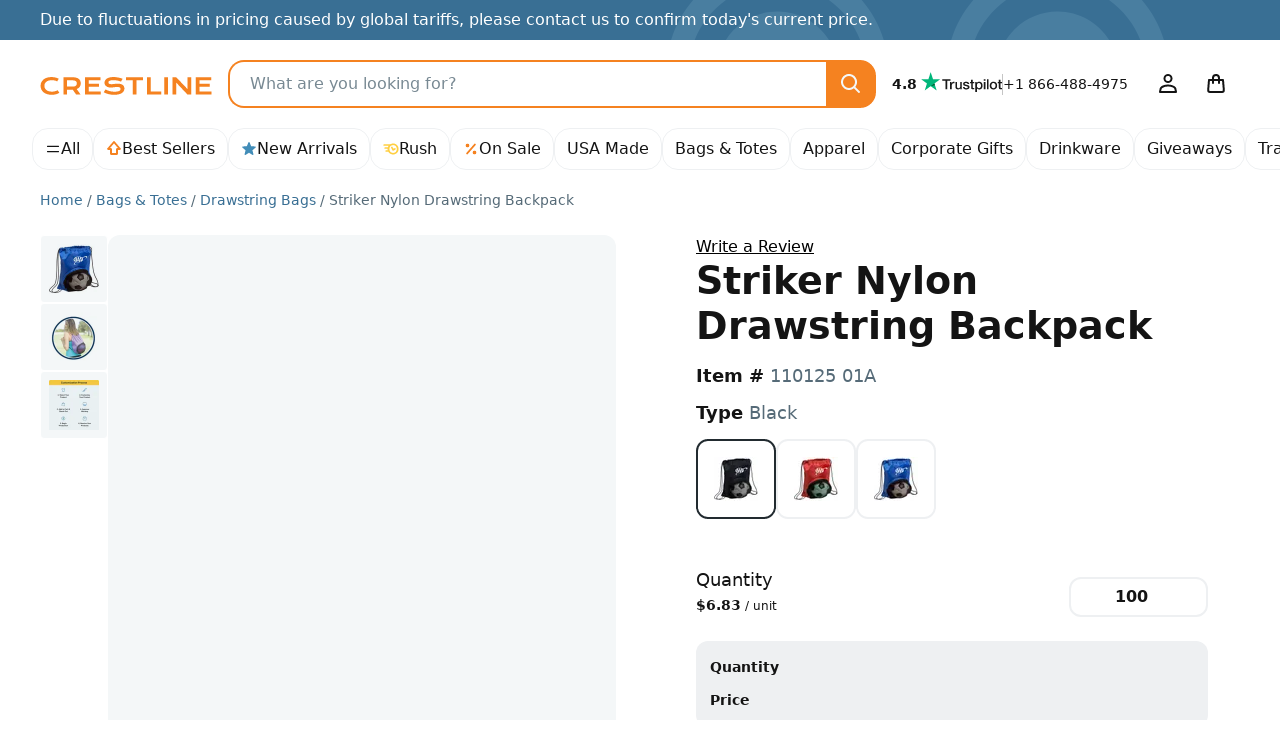

--- FILE ---
content_type: text/html; charset=UTF-8
request_url: https://crestline.com/p/striker-nylon-drawstring-backpack-110125?pid=207009
body_size: 61048
content:
<!doctype html><html lang="en"><head> <meta charset="utf-8"> <meta http-equiv="X-UA-Compatible" content="IE=edge"> <meta name="viewport" content="width=device-width, initial-scale=1, shrink-to-fit=no"> <title>Striker Nylon Drawstring Backpack - Promotional Giveaway | Crestline</title> <meta name="description" content="This personalized drawstring backpack is made from 210D nylon, and features a zippered pocket to hold a soccer ball, volleyball, or basketball."> <meta name="author" content="Crestline"> <meta name="img-onerror" content="https://cdns.crestline.com/error/noimage.png"> <link rel="canonical" href="https://crestline.com/p/striker-nylon-drawstring-backpack-110125?pid=207009"> <meta property="og:site_name" content="Crestline"> <link rel="dns-prefetch" href="https://cdns.crestline.com/"> <link rel="preconnect" href="https://cdns.crestline.com/"> <meta property="og:url" content="https://crestline.com/p/striker-nylon-drawstring-backpack-110125?pid=207009"> <meta property="og:type" content="product"> <meta property="og:title" content="Striker Nylon Drawstring Backpack - Promotional Giveaway"> <meta property="og:image" content="https://cdns.crestline.com/master/110125/web/110125_1.jpg?s=400&thumbnail=400"> <meta property="og:image" content="https://cdns.crestline.com/master/110125/web/110125_1.jpg?s=120&thumbnail=400"> <meta property="og:image:alt" content="Striker Nylon Drawstring Backpack"> <meta property="og:image" content="https://cdns.crestline.com/master/110125/web/110125_2.jpg?thumbnail=400"> <meta property="og:image:alt" content="Striker Nylon Drawstring Backpack"> <meta property="og:description" content="This personalized drawstring backpack is made from 210D nylon, and features a zippered pocket to hold a soccer ball, volleyball, or basketball."> <meta name="livechat-app" content="gikdtut53m99"> <meta name="cloud-storage" content="https://s3.amazonaws.com/geiger-public-hosted-files-prod/"> <meta name="filestack-key" content="A7RKObYMuRO2ANKcSCaukz"> <meta name="recaptcha-key" content="6Lc7ppkUAAAAAKyLRrzu0YTgvFO_ZcWqCzOrFedw"> <meta name="searchspring-id" content="6ry20f"> <link rel="apple-touch-icon" sizes="180x180" href="/themes/Jazz/favicons/apple-touch-icon.png?id=47e9c3aec67ed6c09c450b74cae51d1b"> <link rel="icon" type="image/png" sizes="32x32" href="/themes/Jazz/favicons/favicon-32x32.png?id=c1b7aaad1c61b263a3a57aafa7ef7b06"> <link rel="icon" type="image/png" sizes="16x16" href="/themes/Jazz/favicons/favicon-16x16.png?id=1f22c6f0fd08e1314fa3e1074b4a9d41"> <link rel="manifest" href="https://crestline.com/favicons/470/site.webmanifest"> <link rel="mask-icon" href="/themes/Jazz/favicons/safari-pinned-tab.svg?id=ad692e5ae03a0bc0a63be72abb2b4cb8" color="#f58220"> <link rel="shortcut icon" href="/themes/Jazz/favicons/favicon.ico?id=e24552ea17a87bac64e3951a29084d59"> <meta name="apple-mobile-web-app-title" content="Crestline"> <meta name="application-name" content="Crestline"> <meta name="msapplication-TileColor" content="#f58220"> <meta name="msapplication-config" content="https://crestline.com/favicons/470/browserconfig.xml"> <meta name="theme-color" content="#2e91b5"> <script src="https://cmp.osano.com/AzyWLCRnlg9xxynS/41fe5fcf-e167-44de-8e69-d8453b1684ef/osano.js"></script> <link rel="stylesheet" href="/themes/Jazz/css/app.min.css?id=65e356f97ce41b6dbc2b831f7d904eaf"> <script src="/js/manifest.js?id=3eb8700c2aba91473c26101e01b87487" defer></script> <script src="/js/vendor.js?id=4bd96c4d3733fb3cb88a91ac70488765" defer></script> <script src="/js/app.js?id=a621adb88c78f339929840aa1a147d1b" defer></script> <script src="/themes/Jazz/js/app.js?id=b3c9c30e2764695b96be9fd93d08c907" defer></script> <style id="product-css">.table-column-hover{background-color:rgba(var(--emphasis-color-rgb),.1)!important}.table-column-hover .stretched-link:focus{outline:0}.has-filestack{position:relative}.has-filestack .fsp-footer,.has-filestack .fsp-header,.has-filestack .fst-sidebar{background:#fff}.has-filestack .fsp-drop-area-container{padding:1rem}.has-filestack .fsp-drop-area{background-color:#fff;border-color:var(--secondary-bg)}.has-filestack .fsp-picker--inline .fsp-picker{background:#fff}.has-filestack .fsp-picker--inline .fsp-modal{background:#fff;border-bottom:0}.has-filestack .fsp-drop-pane__container{background-color:var(--secondary-bg);border:none;border-radius:var(--border-radius-sm);min-height:8rem;padding:1rem}.has-filestack .fsp-drop-pane__drop-zone{cursor:pointer;z-index:1}.has-filestack .fsp-drop-pane__icon{background-color:var(--gray-200);background-image:url("data:image/svg+xml;charset=utf-8,%3Csvg xmlns='http://www.w3.org/2000/svg' width='16' height='16'%3E%3Cpath fill='%23566b78' d='M9 2.667a1 1 0 0 0-2 0V7H2.667a1 1 0 0 0 0 2H7v4.334a1 1 0 0 0 2 0V9h4.334a1 1 0 0 0 0-2H9V2.667Z'/%3E%3C/svg%3E");background-position:50%;background-size:1rem;border-radius:50%;height:1.75rem;padding:0;position:absolute;width:1.75rem}.has-filestack .fsp-drop-pane__text{color:#141414;font-weight:500;margin-top:auto}.filestack-container{min-height:8rem}.wysiwyg>[contenteditable]{display:inline-block;min-height:calc(7.5em + .75rem + var(--border-width)*2);padding:.375rem 1.25rem;transition:border-color .15s ease-in-out,box-shadow .15s ease-in-out;width:100%}.wysiwyg-toolbar :empty:not(use){display:none}.radial-check:checked+img{--radial-check-color:var(--white);background-image:radial-gradient(circle at center,transparent 35%,var(--radial-check-color) 40%,var(--radial-check-color) 50%,transparent 55%)}.radial-check:checked+img.subtle{--radial-check-color:var(--dark-bg-subtle)}.radial-check+img.subtle{--border-color:var(--secondary-border-subtle)}.customize-sku .custom-control-input+label{padding:.75rem}.customize-sku .custom-control-input.active+label,.customize-sku .custom-control-input:checked+label{border-color:#222b30!important}.warning-tooltip{background-color:rgba(255,207,66,.9);border-radius:.25rem;color:#141414;display:none;font-size:.875rem;margin-top:.1rem;max-width:100%;padding:.25rem .5rem;position:absolute;top:100%;z-index:5}.form-control.is-warning~.warning-tooltip{display:block}.col-preview-image{padding:1.375rem}.product-detail .img-responsive-pad{display:block;overflow:hidden;padding:0;position:relative;width:100%}.product-detail .col-preview-image .img-responsive-pad:before,.product-detail .col-preview-image:before{content:"";display:block;padding-top:100%}@supports (cursor:zoom-in){.product-detail .zoomage{cursor:zoom-in}}.product-detail .zoomage .img-zoom{display:none}.product-detail .col-preview-image>.img-responsive-pad,.product-detail .col-preview-image>.img-responsive-pad .img-source{bottom:0;left:0;margin:auto;max-height:100%;max-width:100%;position:absolute;right:0;top:0}.product-detail .col-alt-image-scroll .scroll-item{border-radius:.25rem}.product-detail .col-alt-image-scroll .scroll-item.active{border-color:#222b30!important}.zoomage-modal .modal-body{height:auto;max-width:100%;padding:0}.zoomage-modal .modal-dialog{max-width:100%}.zoomage-modal .modal-content{margin:0 auto;overflow:hidden;width:auto}.zoomage-modal .modal-header{padding-bottom:0}.zoomage-modal .modal-header .btn-close{--bg-opacity:1;align-self:flex-start;background-color:rgba(var(--secondary-bg-rgb),var(--bg-opacity));border-radius:50%;z-index:1}.zoomage-modal .modal-header .btn-close>span{display:none}.modal-video .modal-body{max-width:1280px}.modal-video .modal-content{background-color:#141414;background-image:url('data:image/svg+xml;charset=utf-8,<svg xmlns="http://www.w3.org/2000/svg" viewBox="0 0 100 100" width="4.5rem" height="4.5rem"><g><animateTransform attributeName="transform" type="rotate" from="0 50 50" to="360 50 50" dur="1.3s" repeatCount="indefinite"/><circle cx="50" cy="50" r="45" fill="transparent" stroke="%23788993" stroke-dasharray="295" stroke-linecap="round" stroke-width="10"><animate attributeName="stroke-dashoffset" values="280;280;35;35;280" keyTimes="0;0.25;0.5;0.75;1" dur="1.4s" repeatCount="indefinite"/><animateTransform attributeName="transform" type="rotate" values="0 50 50;0 50 50;45 50 50;45 50 50;360 50 50" keyTimes="0;0.25;0.5;0.75;1" dur="1.4s" repeatCount="indefinite"/></circle></g></svg>');background-position:50%;background-repeat:no-repeat;background-size:4.5rem}#trustpilot.scroll-track{padding-left:4.5rem;padding-right:4.5rem;scroll-padding-left:5.5rem;scroll-padding-right:5.5rem}#customize-toggle[aria-expanded=true]{display:none!important}#customize-submit-fixed{bottom:-100%}#customize-submit-fixed.show{bottom:1rem;left:50%;transform:translateX(-50%)}.ssr-container{min-height:400px}.v-fade-enter,.v-fade-leave-to{opacity:0}.v-fade-enter-to,.v-fade-leave{opacity:1}.v-fade-enter-active,.v-fade-leave-active{transition:opacity .15s linear}@media (min-width:568px){.zoomage-modal .modal-dialog{margin-left:.875rem;margin-right:.875rem}}@media (min-width:768px){.ssr-container{min-height:453px}}@media (min-width:1110px){.product-detail .zoomage .img-zoom{bottom:auto;display:block;left:0;max-height:none;max-width:none;position:absolute;right:auto;top:0;transform-origin:top left}.ssr-container{min-height:514px}}@media (min-width:1650px){.ssr-container{min-height:602.5px}}@media (prefers-reduced-motion:reduce){.v-fade-enter-active,.v-fade-leave-active,.wysiwyg>[contenteditable]{transition:none}}@media (max-width:767.98px){.modal-video{--modal-padding:1.5rem 4rem}}</style> <script type="application/ld+json">{"@context":"https:\/\/schema.org","@type":"Product","name":"Striker Nylon Drawstring Backpack","description":"This personalized drawstring backpack is made from 210D nylon, and features a zippered pocket to hold a soccer ball, volleyball, or basketball.","sku":"110125","image":"https:\/\/cdns.crestline.com\/master\/110125\/web\/110125_1.jpg?s=600","brand":{"@type":"Organization","name":"Crestline"},"offers":[{"@type":"Offer","sku":"510125 01A","price":"793","priceCurrency":"USD","eligibleQuantity":100,"itemCondition":"https:\/\/schema.org\/NewCondition","availability":"https:\/\/schema.org\/InStock","priceValidUntil":"2025-12-31T23:59:59-05:00","name":"(100) BLACK Striker Nylon Drawstring Backpack, 2 COLOR IMPRINT","image":"https:\/\/cdns.crestline.com\/master\/110125\/web\/110125_01A.jpg?s=600","url":"https:\/\/crestline.com\/p\/striker-nylon-drawstring-backpack-510125?pid=207009"},{"@type":"Offer","sku":"510125 80A","price":"793","priceCurrency":"USD","eligibleQuantity":100,"itemCondition":"https:\/\/schema.org\/NewCondition","availability":"https:\/\/schema.org\/InStock","priceValidUntil":"2025-12-31T23:59:59-05:00","name":"(100) RED Striker Nylon Drawstring Backpack, 2 COLOR IMPRINT","image":"https:\/\/cdns.crestline.com\/master\/110125\/web\/110125_80A.jpg?s=600","url":"https:\/\/crestline.com\/p\/striker-nylon-drawstring-backpack-510125?pid=207009"},{"@type":"Offer","sku":"510125 22O","price":"793","priceCurrency":"USD","eligibleQuantity":100,"itemCondition":"https:\/\/schema.org\/NewCondition","availability":"https:\/\/schema.org\/InStock","priceValidUntil":"2025-12-31T23:59:59-05:00","name":"(100) ROYAL BLUE Striker Nylon Drawstring Backpack, 2 COLOR IMPRINT","image":"https:\/\/cdns.crestline.com\/master\/110125\/web\/110125_22O.jpg?s=600","url":"https:\/\/crestline.com\/p\/striker-nylon-drawstring-backpack-510125?pid=207009"}]}</script> <script type="application/ld+json">{"@context":"https:\/\/schema.org","@type":"BreadcrumbList","itemListElement":[{"@type":"ListItem","position":1,"item":{"@type":"Thing","@id":"https:\/\/crestline.com","name":"Home"}},{"@type":"ListItem","position":2,"item":{"@type":"Thing","@id":"https:\/\/crestline.com\/b\/bags-and-totes","name":"Bags & Totes"}},{"@type":"ListItem","position":3,"item":{"@type":"Thing","@id":"https:\/\/crestline.com\/b\/drawstring-bags","name":"Drawstring Bags"}},{"@type":"ListItem","position":4,"item":{"@type":"Thing","@id":"https:\/\/crestline.com\/p\/striker-nylon-drawstring-backpack-110125?pid=207009","name":"Striker Nylon Drawstring Backpack","image":"https:\/\/cdns.crestline.com\/master\/110125\/web\/110125_1.jpg?s=600"}}]}</script> <script async src="https://www.googletagmanager.com/gtag/js?id=G-T5T546DX4F"></script> <script data-cfasync="false" nonce="04c78bc5-5aaa-4221-9c26-02716722776c">try{(function(w,d){!function(j,k,l,m){if(j.zaraz)console.error("zaraz is loaded twice");else{j[l]=j[l]||{};j[l].executed=[];j.zaraz={deferred:[],listeners:[]};j.zaraz._v="5874";j.zaraz._n="04c78bc5-5aaa-4221-9c26-02716722776c";j.zaraz.q=[];j.zaraz._f=function(n){return async function(){var o=Array.prototype.slice.call(arguments);j.zaraz.q.push({m:n,a:o})}};for(const p of["track","set","ecommerce","debug"])j.zaraz[p]=j.zaraz._f(p);j.zaraz.init=()=>{var q=k.getElementsByTagName(m)[0],r=k.createElement(m),s=k.getElementsByTagName("title")[0];s&&(j[l].t=k.getElementsByTagName("title")[0].text);j[l].x=Math.random();j[l].w=j.screen.width;j[l].h=j.screen.height;j[l].j=j.innerHeight;j[l].e=j.innerWidth;j[l].l=j.location.href;j[l].r=k.referrer;j[l].k=j.screen.colorDepth;j[l].n=k.characterSet;j[l].o=(new Date).getTimezoneOffset();if(j.dataLayer)for(const t of Object.entries(Object.entries(dataLayer).reduce((u,v)=>({...u[1],...v[1]}),{})))zaraz.set(t[0],t[1],{scope:"page"});j[l].q=[];for(;j.zaraz.q.length;){const w=j.zaraz.q.shift();j[l].q.push(w)}r.defer=!0;for(const x of[localStorage,sessionStorage])Object.keys(x||{}).filter(z=>z.startsWith("_zaraz_")).forEach(y=>{try{j[l]["z_"+y.slice(7)]=JSON.parse(x.getItem(y))}catch{j[l]["z_"+y.slice(7)]=x.getItem(y)}});r.referrerPolicy="origin";r.src="/cdn-cgi/zaraz/s.js?z="+btoa(encodeURIComponent(JSON.stringify(j[l])));q.parentNode.insertBefore(r,q)};["complete","interactive"].includes(k.readyState)?zaraz.init():j.addEventListener("DOMContentLoaded",zaraz.init)}}(w,d,"zarazData","script");window.zaraz._p=async d$=>new Promise(ea=>{if(d$){d$.e&&d$.e.forEach(eb=>{try{const ec=d.querySelector("script[nonce]"),ed=ec?.nonce||ec?.getAttribute("nonce"),ee=d.createElement("script");ed&&(ee.nonce=ed);ee.innerHTML=eb;ee.onload=()=>{d.head.removeChild(ee)};d.head.appendChild(ee)}catch(ef){console.error(`Error executing script: ${eb}\n`,ef)}});Promise.allSettled((d$.f||[]).map(eg=>fetch(eg[0],eg[1])))}ea()});zaraz._p({"e":["(function(w,d){})(window,document)"]});})(window,document)}catch(e){throw fetch("/cdn-cgi/zaraz/t"),e;};</script></head><body class=""> <svg aria-hidden="true" style="position: absolute; width: 0; height: 0; overflow: hidden;" xmlns="http://www.w3.org/2000/svg" xmlns:xlink="http://www.w3.org/1999/xlink"><defs><symbol id="icon-search3" viewBox="0 0 24 24"><path d="M14.9 16.32a8 8 0 1 1 1.42-1.41l4.37 4.37a1 1 0 0 1-1.41 1.41ZM10 4a6 6 0 1 0 0 12 6 6 0 0 0 0-12Z"/></symbol><symbol id="icon-arrow-up9" viewBox="0 0 16 16"><path d="M8 .1c.26 0 .5.11.68.31l6 7A.9.9 0 0 1 14 8.9h-2.1V13c0 .5-.4.9-.9.9H5a.9.9 0 0 1-.9-.9V8.9H2a.9.9 0 0 1-.68-1.49l6-7A.9.9 0 0 1 8 .1Zm-4.04 7H5c.5 0 .9.4.9.9v4.1h4.2V8c0-.5.4-.9.9-.9h1.04L8 2.38Z"/></symbol><symbol id="icon-star-full2" viewBox="0 0 16 16"><path d="M8.62 1.46a.67.67 0 0 0-1.24 0L5.85 5.15l-3.97.32a.67.67 0 0 0-.38 1.17l3.03 2.6-.93 3.9a.67.67 0 0 0 1 .72L8 11.77l3.4 2.09a.67.67 0 0 0 1-.73l-.93-3.89 3.03-2.6a.67.67 0 0 0-.38-1.17l-3.98-.32-1.53-3.7Z"/></symbol><symbol id="icon-rush" viewBox="0 0 16 16"><path d="M10.16 9.77a.82.82 0 0 1-.71-.43L8.2 6.87a.8.8 0 1 1 1.42-.73l.88 1.71 1.07-.64a.8.8 0 0 1 .81 1.37l-1.8 1.07a.81.81 0 0 1-.42.11v.01m-.05-7.31c-1.05 0-2.02.3-2.86.81h-6.1a.8.8 0 0 0 0 1.6h4.4c-.3.43-.54.9-.7 1.4h-2.7a.8.8 0 1 0 0 1.6h2.43V8c0 .44.05.86.14 1.27H3.16a.8.8 0 0 0 0 1.6h2.08l.13-.02a5.53 5.53 0 1 0 4.74-8.39m0 9.48a3.95 3.95 0 0 1 0-7.88 3.95 3.95 0 0 1 0 7.88"/></symbol><symbol id="icon-percent" viewBox="0 0 16 16"><path d="M12.59 4.12a.9.9 0 0 0-1.36-1.18l-7.82 8.94a.9.9 0 1 0 1.36 1.18l7.82-8.94Zm-6.22.38a1.87 1.87 0 1 1-3.74 0 1.87 1.87 0 0 1 3.74 0Zm7 6.97a1.87 1.87 0 1 1-3.74 0 1.87 1.87 0 0 1 3.74 0Z"/></symbol><symbol id="icon-leaf2" viewBox="0 0 16 16"><path d="M8.9 14.67a.9.9 0 0 1-1.8 0v-1.81a3.8 3.8 0 0 1-4.95-1.8l-.07-.13a3.88 3.88 0 0 1 .58-4.29L7.33 1.4a.9.9 0 0 1 1.34 0l4.67 5.24a3.88 3.88 0 0 1 .58 4.3l-.06.13a3.8 3.8 0 0 1-4.96 1.8Zm0-4.02a2 2 0 0 0 3.34-.38l.07-.13a2.08 2.08 0 0 0-.31-2.3L8 3.35 4 7.84a2.08 2.08 0 0 0-.3 2.3l.06.13a1.99 1.99 0 0 0 3.34.37V8a.9.9 0 0 1 1.8 0Z"/></symbol><symbol id="icon-arrow-right8" viewBox="0 0 24 24"><path d="M15.2 4.8a1 1 0 1 0-1.4 1.4l4.95 4.8H3a1 1 0 1 0 0 2h15.74l-4.95 4.8a1 1 0 0 0 1.42 1.4l6.5-6.5a1 1 0 0 0 0-1.4l-6.5-6.5Z"/></symbol><symbol id="icon-facebook" viewBox="0 0 24 24"><path d="M12 2c5.52 0 10 4.5 10 10.06 0 5.02-3.66 9.18-8.44 9.94v-7.03h2.33l.45-2.9h-2.78v-1.9c0-.8.39-1.57 1.63-1.57h1.26V6.13s-1.14-.2-2.23-.2c-2.29 0-3.78 1.4-3.78 3.92v2.21H7.9v2.9h2.54V22A10.05 10.05 0 0 1 2 12.06C2 6.5 6.48 2 12 2Z"/></symbol><symbol id="icon-instagram" viewBox="0 0 24 24"><path d="M8.25 3h7.5A5.26 5.26 0 0 1 21 8.25v7.5A5.26 5.26 0 0 1 15.75 21h-7.5A5.26 5.26 0 0 1 3 15.75v-7.5A5.26 5.26 0 0 1 8.25 3Zm-.75 9A4.5 4.5 0 1 0 12 7.5 4.5 4.5 0 0 0 7.5 12Zm9-5.25a.75.75 0 1 0 1.5 0 .75.75 0 0 0-1.5 0ZM9.88 9.88a3 3 0 1 1 4.24 4.24 3 3 0 0 1-4.24-4.24Z"/></symbol><symbol id="icon-linkedin" viewBox="0 0 24 24"><path d="M19.67 3C20.4 3 21 3.58 21 4.29V19.7c0 .71-.6 1.29-1.33 1.29H4.33C3.6 21 3 20.42 3 19.71V4.3C3 3.58 3.6 3 4.33 3h15.34M7.11 6.02c-.93 0-1.53.6-1.53 1.4 0 .79.59 1.41 1.5 1.41h.02c.94 0 1.53-.62 1.53-1.4-.01-.8-.59-1.4-1.52-1.4M5.75 9.93v8.13h2.72V9.94H5.74m4.22 8.13h2.72v-4.54c0-.24.02-.49.09-.66.2-.49.64-.99 1.4-.99.98 0 1.37.75 1.37 1.84v4.35h2.72V13.4c0-2.5-1.34-3.66-3.13-3.66a2.7 2.7 0 0 0-2.45 1.34V9.94H9.96c.04.76 0 8.13 0 8.13"/></symbol><symbol id="icon-pinterest" viewBox="0 0 24 24"><path d="M2 12a10 10 0 0 0 5.99 9.16c-.03-.7 0-1.54.17-2.3l1.29-5.45s-.32-.63-.32-1.58c0-1.48.86-2.59 1.93-2.59.9 0 1.34.69 1.34 1.5 0 .92-.58 2.29-.88 3.55-.25 1.06.53 1.93 1.58 1.93 1.9 0 3.17-2.43 3.17-5.32 0-2.19-1.48-3.83-4.16-3.83a4.73 4.73 0 0 0-4.92 4.79c0 .87.25 1.49.66 1.96.18.22.2.3.14.56l-.2.8c-.07.25-.28.34-.5.25-1.4-.57-2.05-2.1-2.05-3.82 0-2.84 2.4-6.25 7.14-6.25 3.82 0 6.33 2.77 6.33 5.73 0 3.92-2.18 6.85-5.4 6.85-1.07 0-2.09-.58-2.43-1.24l-.7 2.75a8.38 8.38 0 0 1-1.01 2.14A10.01 10.01 0 0 0 22 12a10 10 0 0 0-20 0Z"/></symbol><symbol id="icon-youtube" viewBox="0 0 24 24"><path d="M15.2 12 10 15V9ZM12 5s-6.25 0-7.81.42a2.5 2.5 0 0 0-1.77 1.77C2 8.74 2 12 2 12s0 3.25.42 4.81a2.5 2.5 0 0 0 1.77 1.77C5.75 19 12 19 12 19s6.25 0 7.81-.42a2.5 2.5 0 0 0 1.77-1.77C22 15.26 22 12 22 12s0-3.25-.42-4.81a2.5 2.5 0 0 0-1.77-1.77C18.26 5 12 5 12 5Z"/></symbol><symbol id="icon-user4" viewBox="0 0 24 24"><path d="M16.5 6.5a4.5 4.5 0 1 1-9 0 4.5 4.5 0 0 1 9 0ZM12 4a2.5 2.5 0 1 0 0 5 2.5 2.5 0 0 0 0-5Zm0 8.5c-3.49 0-5.76 1.14-6.96 1.98a3.73 3.73 0 0 0-1.45 2.4l-.57 2.93A1 1 0 0 0 4 21h16a1 1 0 0 0 .98-1.19l-.57-2.93a3.73 3.73 0 0 0-1.45-2.4A11.96 11.96 0 0 0 12 12.5Zm-5.81 3.62A9.96 9.96 0 0 1 12 14.5c3.02 0 4.9.98 5.81 1.62.3.21.53.6.64 1.15l.34 1.73H5.2l.34-1.73c.1-.55.33-.94.64-1.15Z"/></symbol><symbol id="icon-bag" viewBox="0 0 24 24"><path d="M16 6v1h3a1 1 0 0 1 1 .92l.82 9.83a3 3 0 0 1-3 3.25H6.18a3 3 0 0 1-2.99-3.25L4 7.92A1 1 0 0 1 5 7h3V6a4 4 0 0 1 8 0Zm-6 3v2a1 1 0 0 1-2 0V9H5.92l-.74 8.92a1 1 0 0 0 1 1.08h11.65a1 1 0 0 0 1-1.08L18.07 9H16v2a1 1 0 0 1-2 0V9Zm4-2V6a2 2 0 0 0-4 0v1Z"/></symbol><symbol id="icon-menu" viewBox="0 0 24 24"><path d="M20 15a1 1 0 0 1 0 2H4a1 1 0 0 1 0-2Zm0-8a1 1 0 0 1 0 2H4a1 1 0 0 1 0-2Z"/></symbol><symbol id="icon-arrow-left3" viewBox="0 0 16 16"><path d="M10.7 3.3a1 1 0 0 1 0 1.4L7.42 8l3.3 3.3a1 1 0 0 1-1.42 1.4l-4-4a1 1 0 0 1 0-1.4l4-4a1 1 0 0 1 1.42 0Z"/></symbol><symbol id="icon-arrow-right3" viewBox="0 0 16 16"><path d="M10.7 7.3a1 1 0 0 1 0 1.4l-4 4a1 1 0 0 1-1.4-1.4L8.58 8l-3.3-3.3a1 1 0 0 1 1.42-1.4l4 4Z"/></symbol><symbol id="icon-info" viewBox="0 0 24 24"><path d="M13.31 8.3a1.3 1.3 0 1 1-2.6 0 1.3 1.3 0 0 1 2.6 0ZM13 16.5a1 1 0 0 1-2 0V12a1 1 0 0 1 2 0ZM2 12a10 10 0 1 1 20 0 10 10 0 0 1-20 0Zm10 8a8 8 0 1 0 0-16 8 8 0 0 0 0 16Z"/></symbol><symbol id="icon-file-empty" viewBox="0 0 24 24"><path d="M13.59 2a2 2 0 0 1 1.41.59L19.41 7A2 2 0 0 1 20 8.41V20a2 2 0 0 1-2 2H6a2 2 0 0 1-2-2V4a2 2 0 0 1 2-2Zm-1.6 2H6v16h12V10h-4.1A1.9 1.9 0 0 1 12 8.1Zm5.8 4.2-4-4v3.9a.1.1 0 0 0 .1.1Z"/></symbol><symbol id="icon-bold" viewBox="0 0 16 16"><path d="M10.024 7.453v-0.135c1.817-0.337 3.954-1.262 3.954-3.651 0-1.211-0.572-2.221-1.497-2.81-0.959-0.622-2.204-0.858-4.122-0.858h-7.352v0.875c1.767 0.168 2.019 0.32 2.019 2.423v9.388c0 2.059-0.238 2.245-2.025 2.424v0.891h6.265c2.103 0 4.004-0.37 5.266-1.060 1.447-0.757 2.355-2.053 2.355-3.668 0-2.355-1.918-3.499-4.862-3.819zM6 2.406c0-0.505 0.050-0.858 0.219-1.043 0.151-0.135 0.589-0.32 1.144-0.32 1.38 0 2.726 0.841 2.726 3.079 0 2.002-1.11 2.927-3.533 2.927l-0.555-0v-4.643zM7.885 14.94c-1.38 0.034-1.885-0.488-1.885-2.322h0v-4.559h0.488c2.911 0 4.391 1.178 4.391 3.483 0 2.372-1.598 3.382-2.995 3.399z"/></symbol><symbol id="icon-italic" viewBox="0 0 16 16"><path d="M14 0v1h-2.040l-5.25 14h2.29v1h-7v-1h2.040l5.25-14h-2.29v-1z"/></symbol><symbol id="icon-underline" viewBox="0 0 16 16"><path d="M2 14h12v2h-12zM11 0h3v1h-1v7c0 2.761-2.239 5-5 5s-5-2.239-5-5v-7h-1v-1h4v1h-1v7c0 1.654 1.57 3.125 3.5 3.125s3.5-1.471 3.5-3.125v-7h-1v-1z"/></symbol><symbol id="icon-strikethrough" viewBox="0 0 16 16"><path d="M15 8v1h-2.842c0.532 0.715 0.842 1.575 0.842 2.5 0 2.485-2.239 4.5-5 4.5-2.574 0-4.693-1.75-4.969-4h2.031c0.109 0.442 0.363 0.855 0.741 1.195 0.577 0.519 1.357 0.805 2.198 0.805s1.621-0.286 2.198-0.805c0.517-0.466 0.802-1.068 0.802-1.695s-0.285-1.23-0.802-1.695c-0.576-0.519-1.357-0.805-2.198-0.805h-7v-1h14zM8 7h-4.158c-0.532-0.715-0.842-1.575-0.842-2.5 0-2.485 2.239-4.5 5-4.5 2.574 0 4.693 1.75 4.969 4h-2.031c-0.11-0.442-0.363-0.855-0.741-1.195-0.576-0.519-1.357-0.805-2.198-0.805s-1.621 0.286-2.198 0.805c-0.517 0.466-0.802 1.068-0.802 1.695s0.285 1.23 0.802 1.695c0.577 0.519 1.357 0.805 2.198 0.805z"/></symbol><symbol id="icon-paragraph-left3" viewBox="0 0 16 16"><path d="M0 1h16v2h-16zM0 5h10v2h-10zM0 13h10v2h-10zM0 9h16v2h-16z"/></symbol><symbol id="icon-paragraph-center3" viewBox="0 0 16 16"><path d="M0 1h16v2h-16zM3 5h10v2h-10zM3 13h10v2h-10zM0 9h16v2h-16z"/></symbol><symbol id="icon-paragraph-right3" viewBox="0 0 16 16"><path d="M0 1h16v2h-16zM6 5h10v2h-10zM6 13h10v2h-10zM0 9h16v2h-16z"/></symbol><symbol id="icon-paragraph-justify3" viewBox="0 0 16 16"><path d="M0 1h16v2h-16zM0 9h16v2h-16zM0 5h16v2h-16zM0 13h16v2h-16z"/></symbol><symbol id="icon-clear-formatting" viewBox="0 0 16 16"><path d="M0 14h9v2h-9zM14 2h-4.727l-2.871 11h-2.067l2.871-11h-4.205v-2h11zM14.528 16l-2.028-2.028-2.028 2.028-0.972-0.972 2.028-2.028-2.028-2.028 0.972-0.972 2.028 2.028 2.028-2.028 0.972 0.972-2.028 2.028 2.028 2.028z"/></symbol><symbol id="icon-tshirt" viewBox="0 0 24 24"><path d="M3.56 4.66A5 5 0 0 1 7.3 3h1.23a1 1 0 0 1 1 .89c.03.3.11.47.19.57.07.1.18.2.37.28.4.19 1.03.26 1.92.26s1.53-.07 1.94-.26a.9.9 0 0 0 .38-.28c.07-.1.15-.28.19-.57A1 1 0 0 1 15.5 3h1.23a5 5 0 0 1 3.73 1.67l2.29 2.57a1 1 0 0 1 .09 1.2l-2 3.1A1 1 0 0 1 20 12h-1v8a1 1 0 0 1-1 1H6a1 1 0 0 1-1-1v-8H4a1 1 0 0 1-.84-.46l-2-3.1a1 1 0 0 1 .1-1.2ZM7.3 5a3 3 0 0 0-2.24 1l-1.8 2 1.3 2H6a1 1 0 0 1 1 1v8h10v-8a1 1 0 0 1 1-1h1.46l1.29-2-1.78-2a3 3 0 0 0-2.24-1h-.45c-.1.23-.2.44-.35.64a2.9 2.9 0 0 1-1.17.93A7 7 0 0 1 12 7c-.9 0-1.92-.06-2.75-.44a2.87 2.87 0 0 1-1.16-.92A2.85 2.85 0 0 1 7.74 5Z"/></symbol><symbol id="icon-warning2" viewBox="0 0 16 16"><path d="M15.781 14.309v0l-6.829-13.611c-0.262-0.465-0.606-0.698-0.951-0.698s-0.69 0.233-0.951 0.698l-6.829 13.611c-0.523 0.93-0.078 1.691 0.989 1.691h13.583c1.067 0 1.512-0.761 0.989-1.691zM8 14c-0.552 0-1-0.448-1-1s0.448-1 1-1c0.552 0 1 0.448 1 1s-0.448 1-1 1zM9 10c0 0.552-0.448 1-1 1s-1-0.448-1-1v-3c0-0.552 0.448-1 1-1s1 0.448 1 1v3z"/></symbol><symbol id="icon-paint-format" viewBox="0 0 24 24"><path d="M21 22H4a1 1 0 0 1-.93-1.37l.79-1.96a2 2 0 0 0 .14-.75V12a3 3 0 0 1 3-3h2.87l-.49-3.9a3.65 3.65 0 1 1 7.24 0L16.13 9H19a3 3 0 0 1 3 3v9a1 1 0 0 1-1 1Zm-4-2h3v-5H6v2.92a4 4 0 0 1-.29 1.49l-.23.59H15v-2.5a1 1 0 0 1 2 0ZM6 13h14v-1a1 1 0 0 0-1-1h-4a1 1 0 0 1-1-1.12l.64-5.03a1.65 1.65 0 1 0-3.28 0L12 9.88A1 1 0 0 1 11 11H7a1 1 0 0 0-1 1Z"/></symbol><symbol id="icon-cart-add" viewBox="0 0 16 16"><path d="M13 12h-8.5c-0.504 0-0.93-0.376-0.992-0.876l-0.89-7.124h-1.617c-0.552 0-1-0.448-1-1s0.448-1 1-1h2.5c0.504 0 0.93 0.376 0.992 0.876l0.891 7.124h6.863l1.793-6.275c0.152-0.531 0.705-0.838 1.236-0.687s0.839 0.705 0.687 1.236l-2 7c-0.123 0.429-0.515 0.725-0.962 0.725zM4 14.5c0-0.828 0.672-1.5 1.5-1.5s1.5 0.672 1.5 1.5c0 0.828-0.672 1.5-1.5 1.5s-1.5-0.672-1.5-1.5zM10 14.5c0-0.828 0.672-1.5 1.5-1.5s1.5 0.672 1.5 1.5c0 0.828-0.672 1.5-1.5 1.5s-1.5-0.672-1.5-1.5zM12 7h-2v2h-2v-2h-2v-2h2v-2h2v2h2z"/></symbol><symbol id="icon-arrow-down3" viewBox="0 0 16 16"><path d="M3.3 5.3a1 1 0 0 1 1.4 0L8 8.58l3.3-3.3a1 1 0 1 1 1.4 1.42l-4 4a1 1 0 0 1-1.4 0l-4-4a1 1 0 0 1 0-1.42Z"/></symbol><symbol id="icon-circle-small" viewBox="0 0 16 16"><path d="M11 8a3 3 0 1 1-6 0 3 3 0 0 1 6 0Z"/></symbol><symbol id="icon-cross3" viewBox="0 0 16 16"><path d="M4.7 3.3a1 1 0 0 0-1.4 1.4L6.58 8l-3.3 3.3a1 1 0 1 0 1.42 1.4L8 9.42l3.3 3.3a1 1 0 0 0 1.4-1.42L9.42 8l3.3-3.3a1 1 0 0 0-1.42-1.4L8 6.58l-3.3-3.3Z"/></symbol><symbol id="icon-arrow-up8" viewBox="0 0 24 24"><path d="M4.8 8.8a1 1 0 0 0 1.4 1.4L11 5.27V21a1 1 0 0 0 2 0V5.25l4.8 4.96a1 1 0 0 0 1.4-1.42l-6.5-6.5a1 1 0 0 0-1.4 0L4.8 8.8Z"/></symbol><symbol id="icon-power2" viewBox="0 0 16 16"><path d="M9.43.2A.85.85 0 0 1 10 1v4.98h3.13a.85.85 0 0 1 .67 1.37l-6.3 8.17A.85.85 0 0 1 6 15v-4.98H2.86a.85.85 0 0 1-.67-1.37L8.49.48A.85.85 0 0 1 9.42.2ZM4.59 8.31h2.25c.47 0 .85.38.85.85v3.33l3.72-4.82H9.15a.85.85 0 0 1-.85-.85V3.5Z"/></symbol><symbol id="icon-coin-dollar" viewBox="0 0 24 24"><path d="M12 6a1 1 0 0 0-1 1v.64a3.67 3.67 0 0 0-.62.2c-.5.23-.9.54-1.18.93-.28.4-.42.86-.42 1.39 0 .64.2 1.15.63 1.53a4 4 0 0 0 1.75.85l.95.23c.31.08.58.17.8.26.22.1.4.2.5.34a.72.72 0 0 1 .18.5c0 .2-.06.39-.2.55a1.25 1.25 0 0 1-.53.38 2.21 2.21 0 0 1-.82.14c-.32 0-.6-.05-.85-.15a1.4 1.4 0 0 1-.6-.44c-.27-.35-.6-.73-1.04-.73h-.07c-.51 0-.94.43-.8.92.08.24.19.46.32.66.3.42.7.74 1.22.96.24.1.5.18.78.23V17a1 1 0 1 0 2 0v-.59c.32-.05.62-.13.88-.24.5-.22.9-.52 1.16-.91.27-.4.4-.86.41-1.4a2.32 2.32 0 0 0-.2-.96 2.18 2.18 0 0 0-.54-.73 3.19 3.19 0 0 0-.83-.53 5.53 5.53 0 0 0-1.05-.34l-.78-.18a4.6 4.6 0 0 1-.54-.16 2.3 2.3 0 0 1-.44-.21 1.02 1.02 0 0 1-.3-.3.72.72 0 0 1-.1-.42c0-.18.05-.35.16-.5.11-.15.27-.26.48-.34a2.01 2.01 0 0 1 .76-.13 1.74 1.74 0 0 1 1.14.35 9.8 9.8 0 0 1 .16.15c.3.28.63.58 1.03.58.51 0 .95-.43.76-.91a2.32 2.32 0 0 0-.25-.46c-.27-.4-.64-.7-1.13-.92-.24-.11-.5-.2-.78-.25V7a1 1 0 0 0-1-1Z"/><path d="M22 12a10 10 0 1 1-20 0 10 10 0 0 1 20 0ZM12 4a8 8 0 1 0 0 16 8 8 0 0 0 0-16Z"/></symbol><symbol id="icon-star-empty3" viewBox="0 0 16 16"><path d="M14.12 5.47c.59.04.83.78.38 1.17l-3.03 2.6.93 3.9a.67.67 0 0 1-1 .72L8 11.77l-3.4 2.09a.67.67 0 0 1-1-.73l.93-3.89-3.03-2.6a.67.67 0 0 1 .38-1.17l3.98-.32 1.52-3.7a.67.67 0 0 1 1.24 0l1.53 3.7ZM8.97 6.76 8 4.4l-.97 2.35-2.54.2 1.93 1.67-.59 2.48L8 9.78l2.17 1.33-.6-2.48 1.94-1.67Z"/></symbol><symbol id="icon-cog" viewBox="0 0 16 16"><path d="M8.68 12.5a.82.82 0 0 1 .56-.68 4.06 4.06 0 0 0 1.45-.83.82.82 0 0 1 .86-.14l.98.41.55-.96-.85-.64a.8.8 0 0 1-.31-.82 3.93 3.93 0 0 0 0-1.68.83.83 0 0 1 .31-.82l.85-.64-.55-.96-.98.41a.82.82 0 0 1-.86-.14 3.94 3.94 0 0 0-1.45-.84.81.81 0 0 1-.56-.67l-.13-1.05H7.44L7.31 3.5a.82.82 0 0 1-.56.67c-.54.17-1.02.45-1.45.83a.82.82 0 0 1-.86.15l-.98-.41-.55.96.85.64a.8.8 0 0 1 .31.82 3.93 3.93 0 0 0 0 1.67.84.84 0 0 1-.31.83l-.85.64.55.96.98-.41a.82.82 0 0 1 .86.14c.42.38.91.66 1.45.83.3.1.52.37.56.68l.13 1.05h1.11Zm4.95-3.86 1.03.77c.32.25.42.7.21 1.06l-1.27 2.21c-.2.35-.64.5-1.02.34l-1.19-.5c-.35.26-.73.48-1.13.65l-.16 1.28c-.05.4-.4.71-.81.71H6.74a.81.81 0 0 1-.81-.71l-.16-1.28c-.4-.17-.78-.39-1.13-.65l-1.19.5a.81.81 0 0 1-1.02-.34l-1.27-2.21a.82.82 0 0 1 .22-1.06l1.03-.77a4.73 4.73 0 0 1 0-1.3l-1.03-.77a.81.81 0 0 1-.22-1.06L2.43 3.3c.2-.34.64-.5 1.02-.34l1.19.5c.35-.26.73-.48 1.13-.65l.16-1.28c.05-.4.4-.71.81-.71h2.55c.41 0 .76.31.81.72l.16 1.28c.39.17.78.39 1.13.65l1.19-.5a.82.82 0 0 1 1.02.34l1.27 2.21c.2.36.11.81-.22 1.06l-1.03.77a4.63 4.63 0 0 1 0 1.3ZM8 6.52a1.48 1.48 0 1 0 0 2.96 1.48 1.48 0 0 0 0-2.96Zm0 4.59A3.1 3.1 0 1 1 8 4.9a3.1 3.1 0 0 1 0 6.21Z"/></symbol><symbol id="icon-clock" viewBox="0 0 16 16"><path d="m8.9 8.15 1.33 1.48a.9.9 0 1 1-1.33 1.2L7.33 9.1a.9.9 0 0 1-.23-.6V5a.9.9 0 0 1 1.8 0ZM15 8A7 7 0 1 1 1 8a7 7 0 0 1 14 0ZM8 2.8a5.2 5.2 0 1 0 0 10.4A5.2 5.2 0 0 0 8 2.8Z"/></symbol><symbol id="icon-meter" viewBox="0 0 16 16"><path d="m2.72 5.66.03.04 1.22 1.21-.15.17a5.7 5.7 0 0 0-1.59 3.96.88.88 0 1 1-1.76 0c0-1.94.75-3.8 2.09-5.2l.16-.17Zm9.88-.58h-.01l-.03.04-1.22 1.22-.15-.1a5.73 5.73 0 0 0-6.41 0l-.15.1-.02-.01-1.23-1.24.21-.14a7.48 7.48 0 0 1 8.8-.02Zm.83.75h-.01a7.45 7.45 0 0 1 2.11 5.2c0 .5-.39.88-.88.88a.87.87 0 0 1-.88-.88c0-1.48-.58-2.9-1.6-3.96l-.15-.15.03-.04 1.22-1.22Zm-3.99 4.25c.59.3.84 1.07.56 1.7-.14.32-.39.54-.7.66-.12.03-.25.05-.37.05-.18 0-.36-.04-.52-.13-1.33-1-2.62-2.05-3.87-3.15a.22.22 0 0 1-.05-.27.2.2 0 0 1 .23-.12c1.27.31 4.28 1.04 4.72 1.27Z"/></symbol><symbol id="icon-heart-gift" viewBox="0 0 16 16"><path d="M15.31 9.83c.32.25.45.6.39 1.05-.03.23-.13.44-.28.62l-1.32 1.76c-.13.14-.2.21-.3.28-.64.46-1.33.84-2.05 1.16-.33.15-.67.31-1.03.5-.27.15-.57.22-.87.22l-.28-.01-5.6-1a.87.87 0 0 0-.5.06l-.78.34a.72.72 0 1 1-.57-1.33l.78-.34c.42-.19.88-.24 1.33-.16l5.58.99c.08 0 .17-.01.24-.05.38-.2.75-.37 1.1-.54.67-.32 1.25-.59 1.8-1l1.09-1.43-.15.07a6.3 6.3 0 0 0-.55.42c-.48.41-1.36.69-2.13.94-.25.08-.84.15-1.01.22-.18.04-.37.04-.56 0l-3.45-.54a.73.73 0 0 1 .23-1.43l3.47.54c.47.09.57-.42.39-.52-.02-.04-.49-.19-.64-.24a6.95 6.95 0 0 0-.73-.17c-.53-.12-1.12-.24-1.67-.6-.55-.36-1.84-1.22-4.45-.1l-1.5.64a.72.72 0 0 1-.95-.38.72.72 0 0 1 .38-.95l1.49-.64c3.35-1.44 5.16-.23 5.84.23.35.2.74.34 1.15.39.3.05.58.12.87.2.51.17 1.41.47 1.63 1.37.01.09 0 .19 0 .28.31-.12.59-.25.73-.36.23-.19.47-.36.72-.53.74-.47 1.6-.46 2.2.02Zm-4.79-2.37a.85.85 0 0 1-.6.26.81.81 0 0 1-.6-.26L6.83 4.9c-1.06-1.1-1.15-2.56-.2-3.54.48-.5 1.13-.78 1.83-.78.52 0 1.02.16 1.45.44a2.56 2.56 0 0 1 3.28.34c.95.98.87 2.44-.2 3.54Zm-.3-4.84h-.6L9.4 2.4a1.18 1.18 0 0 0-1.75-.07c-.65.67.05 1.46.2 1.61L9.93 6.1l2.08-2.15c.15-.15.84-.94.2-1.6a1.13 1.13 0 0 0-.83-.36c-.33 0-.63.13-.93.42l-.22.22Z"/></symbol></defs></svg> <a class="visually-hidden-focusable" href="#content">Skip to main content</a> <div id="promo-banner" class="alert bg-owl" role="alert" > Due to fluctuations in pricing caused by global tariffs, please contact us to confirm today&#039;s current price. </div> <header id="header" class="bg-body sticky-top"> <nav class="navbar navbar-expand-lg"> <div class="container-fluid gap-2"> <a href="https://crestline.com" class="navbar-brand"> <img src="/themes/Jazz/images/crestline.svg?id=d958529ea89c5eed8cbfc15952bc16f3" alt="Crestline" width="172" height="18"> </a> <form method="GET" action="https://crestline.com/search" class="searchbar flex-grow-1 order-3 order-sm-0" role="search"> <label for="ss_autocomplete_input" class="visually-hidden-focusable">Product Search</label> <div class="input-group rounded"> <input type="search" id="ss_autocomplete_input" name="q" class="bg-transparent form-control ss__autocomplete__input" value="" autocomplete="off" placeholder="What are you looking for?"> <button type="submit" class="btn btn-primary dark fs-5 icon-link text-lighter"> <span class="visually-hidden">Search</span> <svg class="bi"><use href="#icon-search3"></use></svg> </button> </div></form> <div class="offcanvas offcanvas-start flex-grow-0" tabindex="-1" id="primary-nav"> <button type="button" class="btn-close btn-close-white d-lg-none" tabindex="-1" data-bs-dismiss="offcanvas" aria-label="Close"></button> <div class="offcanvas-body"> <div class="d-lg-none"> <ul class="navbar-nav mb-4"> <li class="nav-item dropend"> <a href="https://crestline.com/b/top-sellers" class="d-flex dropdown-toggle align-items-center justify-content-between nav-link" > <span class="icon-link"> <svg class="bi text-primary"><use href="#icon-arrow-up9"></use></svg> Best Sellers </span> </a> </li> <li class="nav-item dropend"> <a href="https://crestline.com/b/new-products" class="d-flex dropdown-toggle align-items-center justify-content-between nav-link" > <span class="icon-link"> <svg class="bi text-info"><use href="#icon-star-full2"></use></svg> New Arrivals </span> </a> </li> <li class="nav-item dropend"> <a href="https://crestline.com/b/24-hour-rush-products" class="d-flex dropdown-toggle align-items-center justify-content-between nav-link" > <span class="icon-link"> <svg class="bi text-warning"><use href="#icon-rush"></use></svg> Rush </span> </a> </li> <li class="nav-item dropend"> <a href="https://crestline.com/b/deals" class="d-flex dropdown-toggle align-items-center justify-content-between nav-link" > <span class="icon-link"> <svg class="bi text-primary"><use href="#icon-percent"></use></svg> On Sale </span> </a> </li> <li class="nav-item dropend"> <a href="https://crestline.com/b/made-in-usa" class="d-flex dropdown-toggle align-items-center justify-content-between nav-link" > <span class="icon-link"> USA Made </span> </a> </li> <li class="nav-item dropend"> <a href="https://crestline.com/b/bags-and-totes" class="d-flex dropdown-toggle align-items-center justify-content-between nav-link" data-bs-toggle="offcanvas" data-bs-target="#offcanvas-nav-113344" aria-controls="offcanvas-nav-113344" aria-expanded="false"> <span class="icon-link"> Bags &amp; Totes </span> </a> </li> <li class="nav-item dropend"> <a href="https://crestline.com/b/apparel" class="d-flex dropdown-toggle align-items-center justify-content-between nav-link" data-bs-toggle="offcanvas" data-bs-target="#offcanvas-nav-116033" aria-controls="offcanvas-nav-116033" aria-expanded="false"> <span class="icon-link"> Apparel </span> </a> </li> <li class="nav-item dropend"> <a href="https://crestline.com/b/corporate-gifts" class="d-flex dropdown-toggle align-items-center justify-content-between nav-link" data-bs-toggle="offcanvas" data-bs-target="#offcanvas-nav-113345" aria-controls="offcanvas-nav-113345" aria-expanded="false"> <span class="icon-link"> Corporate Gifts </span> </a> </li> <li class="nav-item dropend"> <a href="https://crestline.com/b/drinkware" class="d-flex dropdown-toggle align-items-center justify-content-between nav-link" data-bs-toggle="offcanvas" data-bs-target="#offcanvas-nav-113346" aria-controls="offcanvas-nav-113346" aria-expanded="false"> <span class="icon-link"> Drinkware </span> </a> </li> <li class="nav-item dropend"> <a href="https://crestline.com/b/giveaways" class="d-flex dropdown-toggle align-items-center justify-content-between nav-link" > <span class="icon-link"> Giveaways </span> </a> </li> <li class="nav-item dropend"> <a href="https://crestline.com/b/tradeshow-and-events" class="d-flex dropdown-toggle align-items-center justify-content-between nav-link" data-bs-toggle="offcanvas" data-bs-target="#offcanvas-nav-113347" aria-controls="offcanvas-nav-113347" aria-expanded="false"> <span class="icon-link"> Trade Show </span> </a> </li> <li class="nav-item dropend"> <a href="https://crestline.com/b/free-setup" class="d-flex dropdown-toggle align-items-center justify-content-between nav-link" > <span class="icon-link"> Free Setup </span> </a> </li> <li class="nav-item dropend"> <a href="https://crestline.com/b/all-pens" class="d-flex dropdown-toggle align-items-center justify-content-between nav-link" > <span class="icon-link"> Pens </span> </a> </li> <li class="nav-item dropend"> <a href="https://crestline.com/b/eco-friendly" class="d-flex dropdown-toggle align-items-center justify-content-between nav-link" > <span class="icon-link"> <svg class="bi text-success-emphasis" style="color:rgb(0, 154, 68);"><use href="#icon-leaf2"></use></svg> Eco-Friendly </span> </a> </li> <li class="nav-item dropend"> <a href="https://crestline.com/b/shop-by" class="d-flex dropdown-toggle align-items-center justify-content-between nav-link" data-bs-toggle="offcanvas" data-bs-target="#offcanvas-nav-113351" aria-controls="offcanvas-nav-113351" aria-expanded="false"> <span class="icon-link"> Shop by Industry </span> </a> </li> <li class="nav-item dropend"> <a href="https://crestline.com/b/shop-by" class="d-flex dropdown-toggle align-items-center justify-content-between nav-link" data-bs-toggle="offcanvas" data-bs-target="#offcanvas-nav-113352" aria-controls="offcanvas-nav-113352" aria-expanded="false"> <span class="icon-link"> Shop by Theme </span> </a> </li> <li class="nav-item dropend"> <a href="https://crestline.com/c/promotional-branding-strategies" class="d-flex dropdown-toggle align-items-center justify-content-between nav-link" > <span class="icon-link"> Blog </span> </a> </li> </ul> <p class="small text-muted">Shop by Category</p> <ul class="navbar-nav mb-4"> <li class="nav-item dropend"> <a href="https://crestline.com/b/bags-and-totes" class="d-flex dropdown-toggle align-items-center justify-content-between nav-link" > <span class="icon-link"> Bags &amp; Totes </span> </a> </li> <li class="nav-item dropend"> <a href="https://crestline.com/b/apparel" class="d-flex dropdown-toggle align-items-center justify-content-between nav-link" > <span class="icon-link"> Apparel </span> </a> </li> <li class="nav-item dropend"> <a href="https://crestline.com/b/drinkware" class="d-flex dropdown-toggle align-items-center justify-content-between nav-link" > <span class="icon-link"> Drinkware </span> </a> </li> <li class="nav-item dropend"> <a href="https://crestline.com/b/health-and-wellness" class="d-flex dropdown-toggle align-items-center justify-content-between nav-link" > <span class="icon-link"> Health &amp; Wellness </span> </a> </li> <li class="nav-item dropend"> <a href="https://crestline.com/b/home-and-auto" class="d-flex dropdown-toggle align-items-center justify-content-between nav-link" > <span class="icon-link"> Home &amp; Auto </span> </a> </li> <li class="nav-item dropend"> <a href="https://crestline.com/b/office-and-technology" class="d-flex dropdown-toggle align-items-center justify-content-between nav-link" > <span class="icon-link"> Office &amp; Tech </span> </a> </li> <li class="nav-item dropend"> <a href="https://crestline.com/b/shop-by" class="d-flex dropdown-toggle align-items-center justify-content-between nav-link" > <span class="icon-link"> Shop By </span> </a> </li> <li class="nav-item dropend"> <a href="https://crestline.com/b/sports-and-outdoor" class="d-flex dropdown-toggle align-items-center justify-content-between nav-link" > <span class="icon-link"> Sports &amp; Outdoor </span> </a> </li> <li class="nav-item dropend"> <a href="https://crestline.com/b/tradeshow-and-events" class="d-flex dropdown-toggle align-items-center justify-content-between nav-link" > <span class="icon-link"> Tradeshow &amp; Events </span> </a> </li> <li class="nav-item dropend"> <a href="https://crestline.com/b/writing-instruments" class="d-flex dropdown-toggle align-items-center justify-content-between nav-link" > <span class="icon-link"> Writing </span> </a> </li> </ul> <ul class="navbar-nav gap-0 mb-4"> <li class="nav-item dropend py-2 border-bottom"> <button type="button" class="d-flex dropdown-toggle align-items-center justify-content-between nav-link w-100" data-bs-toggle="offcanvas" data-bs-target="#offcanvas-nav-113304" aria-controls="offcanvas-nav-113304" aria-expanded="false"> <span class="icon-link"> Services </span> </button> </li> <li class="nav-item dropend py-2 border-bottom"> <button type="button" class="d-flex dropdown-toggle align-items-center justify-content-between nav-link w-100" data-bs-toggle="offcanvas" data-bs-target="#offcanvas-nav-113305" aria-controls="offcanvas-nav-113305" aria-expanded="false"> <span class="icon-link"> About Promo </span> </button> </li> <li class="nav-item dropend py-2 border-bottom"> <button type="button" class="d-flex dropdown-toggle align-items-center justify-content-between nav-link w-100" data-bs-toggle="offcanvas" data-bs-target="#offcanvas-nav-113306" aria-controls="offcanvas-nav-113306" aria-expanded="false"> <span class="icon-link"> Order Support </span> </button> </li> <li class="nav-item dropend py-2 border-bottom"> <button type="button" class="d-flex dropdown-toggle align-items-center justify-content-between nav-link w-100" data-bs-toggle="offcanvas" data-bs-target="#offcanvas-nav-113307" aria-controls="offcanvas-nav-113307" aria-expanded="false"> <span class="icon-link"> Explore </span> </button> </li> <li class="nav-item dropend py-2"> <button type="button" class="d-flex dropdown-toggle align-items-center justify-content-between nav-link w-100" data-bs-toggle="offcanvas" data-bs-target="#offcanvas-nav-113308" aria-controls="offcanvas-nav-113308" aria-expanded="false"> <span class="icon-link"> Crestline </span> </button> </li> </ul> </div> <div class="navbar-nav flex-row gap-lg-3 mx-lg-3 small"> <a href="https://www.trustpilot.com/review/crestline.com" class="nav-link p-0 trustpilot-logo" rel="noopener noreferrer" target="_blank"> <span class="fw-bold">4.8</span> <svg xmlns="http://www.w3.org/2000/svg" viewBox="0 0 126 31"><path fill="#191919" d="M33.075 11.07h12.743v2.364h-5.01v13.29h-2.756v-13.29h-4.988V11.07h.01zm12.199 4.32h2.355v2.187h.044c.078-.31.223-.608.434-.895a4.117 4.117 0 0 1 1.766-1.381 3.074 3.074 0 0 1 1.122-.22c.29 0 .5.01.611.021.112.011.223.034.345.045v2.408a8.063 8.063 0 0 0-.545-.077 4.64 4.64 0 0 0-.544-.033c-.422 0-.822.088-1.2.254-.378.165-.7.42-.978.74-.277.331-.5.729-.666 1.215-.167.486-.245 1.039-.245 1.668v5.392h-2.51V15.39h.01zm18.22 11.335h-2.466v-1.58h-.045c-.31.574-.766 1.027-1.377 1.37-.611.342-1.234.519-1.867.519-1.5 0-2.588-.365-3.255-1.105-.667-.74-1-1.856-1-3.347V15.39h2.51v6.949c0 .994.19 1.701.579 2.11.377.409.922.618 1.61.618.534 0 .967-.077 1.323-.243.355-.165.644-.375.855-.651.222-.266.378-.597.478-.973.1-.375.144-.784.144-1.226v-6.573h2.511v11.324zm4.278-3.635c.077.729.355 1.237.833 1.536.489.287 1.066.441 1.744.441.233 0 .5-.022.8-.055.3-.033.589-.11.844-.21.267-.1.478-.254.656-.453.167-.199.244-.453.233-.773a1.065 1.065 0 0 0-.355-.784c-.222-.21-.5-.365-.845-.498a8.513 8.513 0 0 0-1.177-.32c-.445-.088-.89-.188-1.345-.287-.466-.1-.922-.232-1.355-.376a4.147 4.147 0 0 1-1.167-.596 2.628 2.628 0 0 1-.822-.95c-.21-.387-.31-.862-.31-1.437 0-.618.155-1.127.455-1.546.3-.42.689-.752 1.144-1.006a5.35 5.35 0 0 1 1.544-.541 9.454 9.454 0 0 1 1.622-.155c.59 0 1.156.067 1.69.188.532.122 1.021.32 1.455.608.433.276.788.64 1.077 1.082.29.442.467.984.545 1.613h-2.622c-.123-.596-.39-1.005-.823-1.204-.433-.21-.933-.31-1.488-.31a4.7 4.7 0 0 0-.634.045 3.483 3.483 0 0 0-.688.166 1.494 1.494 0 0 0-.545.353.852.852 0 0 0-.222.608c0 .31.111.552.322.74.211.188.49.343.833.475a8.44 8.44 0 0 0 1.178.32c.445.089.9.188 1.367.288.455.1.9.232 1.344.375.444.144.833.343 1.178.597.344.254.622.563.833.939.211.376.322.85.322 1.403 0 .674-.155 1.237-.466 1.712a3.7 3.7 0 0 1-1.2 1.138 5.66 5.66 0 0 1-1.645.641c-.6.133-1.2.199-1.788.199a7.629 7.629 0 0 1-2-.243c-.611-.166-1.145-.409-1.589-.73-.444-.33-.8-.74-1.055-1.225-.256-.487-.39-1.072-.411-1.746h2.533v-.022zm8.288-7.7h1.9v-3.403h2.51v3.403h2.267v1.867H80.47v6.054c0 .265.012.486.034.685.022.188.078.353.155.486.078.132.2.232.367.298.167.066.378.1.667.1.177 0 .355 0 .533-.011.178-.011.355-.034.533-.078v1.934c-.278.033-.555.055-.81.088a6.532 6.532 0 0 1-.812.044c-.667 0-1.2-.066-1.6-.188-.4-.121-.722-.309-.944-.552-.233-.243-.378-.541-.467-.906a6.775 6.775 0 0 1-.144-1.248v-6.684h-1.9v-1.89h-.022zm8.455 0h2.377v1.535h.045c.355-.663.844-1.127 1.477-1.414a4.892 4.892 0 0 1 2.056-.43c.9 0 1.677.154 2.344.474a4.58 4.58 0 0 1 1.666 1.293c.445.552.767 1.193.99 1.922a8.06 8.06 0 0 1 .332 2.342c0 .763-.1 1.503-.3 2.21a5.9 5.9 0 0 1-.9 1.9c-.4.552-.91.983-1.533 1.315-.622.331-1.344.497-2.188.497a6.17 6.17 0 0 1-1.1-.1 4.862 4.862 0 0 1-1.056-.32 3.815 3.815 0 0 1-.933-.563 3.507 3.507 0 0 1-.722-.796h-.045v5.657h-2.51V15.39zm8.777 5.678c0-.508-.067-1.005-.2-1.491a4.012 4.012 0 0 0-.6-1.282 3.05 3.05 0 0 0-.99-.895 2.784 2.784 0 0 0-1.366-.342c-1.055 0-1.855.364-2.388 1.094-.534.729-.8 1.7-.8 2.916 0 .575.066 1.105.21 1.591.145.486.345.906.634 1.26.278.353.611.63 1 .828.389.21.844.31 1.355.31.578 0 1.056-.122 1.456-.354.4-.232.722-.541.977-.906.256-.376.445-.795.556-1.27.1-.476.156-.962.156-1.459zm4.432-9.998h2.511v2.364h-2.51V11.07zm0 4.32h2.511v11.335h-2.51V15.39zm4.756-4.32h2.51v15.655h-2.51V11.07zm10.21 15.964c-.911 0-1.722-.155-2.433-.453a5.373 5.373 0 0 1-1.811-1.237 5.381 5.381 0 0 1-1.122-1.89 7.255 7.255 0 0 1-.39-2.408c0-.862.134-1.657.39-2.386a5.381 5.381 0 0 1 1.122-1.89c.489-.53 1.1-.938 1.81-1.237.712-.298 1.523-.453 2.434-.453.91 0 1.722.155 2.433.453a5.373 5.373 0 0 1 1.81 1.238c.49.53.867 1.16 1.123 1.889a7.17 7.17 0 0 1 .389 2.386c0 .873-.134 1.68-.39 2.408a5.381 5.381 0 0 1-1.121 1.89c-.489.53-1.1.939-1.811 1.237-.711.298-1.522.453-2.433.453zm0-1.978c.555 0 1.044-.121 1.455-.353a3.09 3.09 0 0 0 1.011-.917c.267-.376.456-.807.589-1.282.122-.475.189-.96.189-1.458a5.89 5.89 0 0 0-.189-1.447 3.77 3.77 0 0 0-.589-1.282 3.059 3.059 0 0 0-1.01-.906c-.412-.232-.9-.353-1.456-.353-.556 0-1.045.121-1.456.353a3.184 3.184 0 0 0-1.01.906 3.993 3.993 0 0 0-.59 1.282 5.882 5.882 0 0 0-.188 1.447c0 .497.066.983.188 1.458.123.475.323.906.59 1.282.266.376.6.685 1.01.917.411.243.9.353 1.456.353zm6.488-9.666h1.9v-3.403h2.51v3.403h2.267v1.867h-2.266v6.054c0 .265.01.486.033.685.022.188.078.353.156.486a.71.71 0 0 0 .366.298c.167.066.378.1.667.1.178 0 .355 0 .533-.011.178-.011.356-.034.533-.078v1.934c-.277.033-.555.055-.81.088a6.532 6.532 0 0 1-.812.044c-.666 0-1.2-.066-1.6-.188-.4-.121-.722-.309-.944-.552-.233-.243-.378-.541-.466-.906a6.775 6.775 0 0 1-.145-1.248v-6.684h-1.9v-1.89h-.022z" class="tp-logo__text"/><path fill="#00B67A" d="M30.142 11.07h-11.51L15.076.177 11.51 11.07 0 11.059l9.321 6.74L5.755 28.68l9.321-6.728 9.31 6.728-3.555-10.882 9.31-6.728z" class="tp-logo__star"/><path fill="#005128" d="m21.631 20.262-.8-2.464-5.755 4.154z" class="tp-logo__star-notch"/></svg> <span class="visually-hidden">Trustpilot reviews</span> </a> <div class="vr" role="none"></div> <a href="tel:+1-866-488-4975" class="nav-link p-0">+1 866-488-4975</a> </div> </div> </div> <div class="d-lg-none"> <div class="offcanvas offcanvas-start" tabindex="-1" id="offcanvas-nav-113344"> <button type="button" class="btn-close btn-close-white" tabindex="-1" data-bs-dismiss="offcanvas" aria-label="Close"></button> <div class="offcanvas-header border-bottom dropstart position-relative py-3"> <button class="btn btn-link fs-6 fw-bold icon-link link-body-emphasis p-0 stretched-link" type="button" data-bs-toggle="offcanvas" data-bs-target="#primary-nav" aria-controls="primary-nav" aria-expanded="false"> <span class="dropdown-toggle"></span> Back </button> </div> <div class="offcanvas-body d-flex flex-column"> <h5 class="offcanvas-title mb-4"> <a class="link-body-emphasis" href="https://crestline.com/b/bags-and-totes">Bags &amp; Totes</a> </h5> <ul class="navbar-nav mb-auto"> <li class="nav-item"> <a href="https://crestline.com/b/backpacks" class="link-body-emphasis nav-link" >Backpacks</a> </li> <li class="nav-item"> <a href="https://crestline.com/b/clear-bags-and-backpacks" class="link-body-emphasis nav-link" >Clear Bags &amp; Backpacks</a> </li> <li class="nav-item"> <a href="https://crestline.com/b/drawstring-bags" class="link-body-emphasis nav-link" >Drawstring Bags</a> </li> <li class="nav-item"> <a href="https://crestline.com/b/duffle-and-gym-bags" class="link-body-emphasis nav-link" >Duffle &amp; Gym Bags</a> </li> <li class="nav-item"> <a href="https://crestline.com/b/eco-friendly-bags" class="link-body-emphasis nav-link" >Eco-Friendly Bags</a> </li> <li class="nav-item"> <a href="https://crestline.com/b/paper-bags-and-gift-bags" class="link-body-emphasis nav-link" >Gift Bags</a> </li> <li class="nav-item"> <a href="https://crestline.com/b/grocery-and-shopping-bags" class="link-body-emphasis nav-link" >Grocery &amp; Shopping Bags</a> </li> <li class="nav-item"> <a href="https://crestline.com/b/laptop-bags-and-sleeves" class="link-body-emphasis nav-link" >Laptop Bags &amp; Sleeves</a> </li> <li class="nav-item"> <a href="https://crestline.com/b/lunch-bags-and-cooler-bags" class="link-body-emphasis nav-link" >Lunch Bags &amp; Cooler Bags</a> </li> <li class="nav-item"> <a href="https://crestline.com/b/merchandise-bags" class="link-body-emphasis nav-link" >Merchandise Bags</a> </li> <li class="nav-item"> <a href="https://crestline.com/b/messenger-bags-and-briefcases" class="link-body-emphasis nav-link" >Messenger Bags &amp; Briefcases</a> </li> <li class="nav-item"> <a href="https://crestline.com/b/name-brand-bags-and-totes" class="link-body-emphasis nav-link" >Name Brand Bags &amp; Totes</a> </li> <li class="nav-item"> <a href="https://crestline.com/b/paper-bags" class="link-body-emphasis nav-link" >Paper Bags</a> </li> <li class="nav-item"> <a href="https://crestline.com/b/plastic-bags" class="link-body-emphasis nav-link" >Plastic Bags</a> </li> <li class="nav-item dropdown"> <a href="https://crestline.com/b/tote-bags" class="link-body-emphasis nav-link dropdown-toggle d-flex align-items-center justify-content-between text-truncate" data-bs-toggle="dropdown" aria-expanded="false" role="button">Tote Bags</a> <ul class="dropdown-menu"> <li> <a href="https://crestline.com/b/canvas-tote-bags" class="dropdown-item link-body-emphasis text-truncate">Canvas Tote Bags</a> </li> <li> <a href="https://crestline.com/b/cotton-tote-bags" class="dropdown-item link-body-emphasis text-truncate">Cotton Tote Bags</a> </li> <li> <a href="https://crestline.com/b/inexpensive-tote-bags" class="dropdown-item link-body-emphasis text-truncate">Inexpensive Tote Bags</a> </li> <li> <a href="https://crestline.com/b/jute-tote-bags" class="dropdown-item link-body-emphasis text-truncate">Jute Tote Bags</a> </li> <li> <a href="https://crestline.com/b/large-tote-bags" class="dropdown-item link-body-emphasis text-truncate">Large Tote Bags</a> </li> <li> <a href="https://crestline.com/b/non-woven-tote-bags" class="dropdown-item link-body-emphasis text-truncate">Non-Woven Tote Bags</a> </li> <li> <a href="https://crestline.com/b/small-tote-bags" class="dropdown-item link-body-emphasis text-truncate">Small Tote Bags</a> </li> <li> <a href="https://crestline.com/b/zipper-tote-bags" class="dropdown-item link-body-emphasis text-truncate">Zipper Tote Bags</a> </li> </ul> </li> <li class="nav-item dropdown"> <a href="https://crestline.com/b/travel" class="link-body-emphasis nav-link dropdown-toggle d-flex align-items-center justify-content-between text-truncate" data-bs-toggle="dropdown" aria-expanded="false" role="button">Travel</a> <ul class="dropdown-menu"> <li> <a href="https://crestline.com/b/luggage-bags" class="dropdown-item link-body-emphasis text-truncate">Luggage Bags</a> </li> <li> <a href="https://crestline.com/b/luggage-tags-and-accessories" class="dropdown-item link-body-emphasis text-truncate">Luggage Tags &amp; Accessories</a> </li> <li> <a href="https://crestline.com/b/toiletry-and-cosmetic-bags" class="dropdown-item link-body-emphasis text-truncate">Toiletry &amp; Cosmetic Bags</a> </li> </ul> </li> <li class="nav-item"> <a href="https://crestline.com/b/wine-bags" class="link-body-emphasis nav-link" >Wine Bags</a> </li> </ul> </div> <div class="offcanvas-footer"> <a href="https://crestline.com/b/bags-and-totes" class="icon-link icon-link-hover"> <strong>See All Items</strong> <svg class="bi"><use href="#icon-arrow-right8"></use></svg> </a> </div> </div> <div class="offcanvas offcanvas-start" tabindex="-1" id="offcanvas-nav-116033"> <button type="button" class="btn-close btn-close-white" tabindex="-1" data-bs-dismiss="offcanvas" aria-label="Close"></button> <div class="offcanvas-header border-bottom dropstart position-relative py-3"> <button class="btn btn-link fs-6 fw-bold icon-link link-body-emphasis p-0 stretched-link" type="button" data-bs-toggle="offcanvas" data-bs-target="#primary-nav" aria-controls="primary-nav" aria-expanded="false"> <span class="dropdown-toggle"></span> Back </button> </div> <div class="offcanvas-body d-flex flex-column"> <h5 class="offcanvas-title mb-4"> <a class="link-body-emphasis" href="https://crestline.com/b/apparel">Apparel</a> </h5> <ul class="navbar-nav mb-auto"> <li class="nav-item dropdown"> <a href="https://crestline.com/b/accessories" class="link-body-emphasis nav-link dropdown-toggle d-flex align-items-center justify-content-between text-truncate" data-bs-toggle="dropdown" aria-expanded="false" role="button">Accessories</a> <ul class="dropdown-menu"> <li> <a href="https://crestline.com/b/fanny-packs" class="dropdown-item link-body-emphasis text-truncate">Fanny Packs</a> </li> <li> <a href="https://crestline.com/b/footwear" class="dropdown-item link-body-emphasis text-truncate">Footwear</a> </li> <li> <a href="https://crestline.com/b/gloves" class="dropdown-item link-body-emphasis text-truncate">Gloves</a> </li> <li> <a href="https://crestline.com/b/headbands-and-bandanas" class="dropdown-item link-body-emphasis text-truncate">Headbands &amp; Bandanas</a> </li> <li> <a href="https://crestline.com/b/scarves" class="dropdown-item link-body-emphasis text-truncate">Scarves</a> </li> <li> <a href="https://crestline.com/b/slap-bracelets" class="dropdown-item link-body-emphasis text-truncate">Slap Bracelets</a> </li> <li> <a href="https://crestline.com/b/socks" class="dropdown-item link-body-emphasis text-truncate">Socks</a> </li> <li> <a href="https://crestline.com/b/wallets-and-money-clips" class="dropdown-item link-body-emphasis text-truncate">Wallets &amp; Money Clips</a> </li> <li> <a href="https://crestline.com/b/watches-and-jewelry" class="dropdown-item link-body-emphasis text-truncate">Watches &amp; Jewelry</a> </li> </ul> </li> <li class="nav-item"> <a href="https://crestline.com/b/athleisure" class="link-body-emphasis nav-link" >Athleisure</a> </li> <li class="nav-item dropdown"> <a href="https://crestline.com/b/caps-and-hats" class="link-body-emphasis nav-link dropdown-toggle d-flex align-items-center justify-content-between text-truncate" data-bs-toggle="dropdown" aria-expanded="false" role="button">Caps &amp; Hats</a> <ul class="dropdown-menu"> <li> <a href="https://crestline.com/b/baseball-hats" class="dropdown-item link-body-emphasis text-truncate">Baseball Hats</a> </li> <li> <a href="https://crestline.com/b/inexpensive-hats" class="dropdown-item link-body-emphasis text-truncate">Inexpensive Hats</a> </li> <li> <a href="https://crestline.com/b/trucker-hats" class="dropdown-item link-body-emphasis text-truncate">Trucker Hats</a> </li> <li> <a href="https://crestline.com/b/winter-hats-and-beanies" class="dropdown-item link-body-emphasis text-truncate">Winter Hats &amp; Beanies</a> </li> </ul> </li> <li class="nav-item"> <a href="https://crestline.com/b/dress-shirts-and-sweaters" class="link-body-emphasis nav-link" >Dress Shirts</a> </li> <li class="nav-item"> <a href="https://crestline.com/b/eco-friendly-apparel" class="link-body-emphasis nav-link" >Eco-Friendly Apparel</a> </li> <li class="nav-item"> <a href="https://crestline.com/b/name-brand-apparel" class="link-body-emphasis nav-link" >Name Brand Apparel</a> </li> <li class="nav-item dropdown"> <a href="https://crestline.com/b/outerwear" class="link-body-emphasis nav-link dropdown-toggle d-flex align-items-center justify-content-between text-truncate" data-bs-toggle="dropdown" aria-expanded="false" role="button">Outerwear</a> <ul class="dropdown-menu"> <li> <a href="https://crestline.com/b/fleece-jackets" class="dropdown-item link-body-emphasis text-truncate">Fleece Jackets</a> </li> <li> <a href="https://crestline.com/b/insulated-jackets" class="dropdown-item link-body-emphasis text-truncate">Insulated Jackets</a> </li> <li> <a href="https://crestline.com/b/rainwear" class="dropdown-item link-body-emphasis text-truncate">Rainwear</a> </li> <li> <a href="https://crestline.com/b/vests" class="dropdown-item link-body-emphasis text-truncate">Vests</a> </li> </ul> </li> <li class="nav-item"> <a href="https://crestline.com/b/pants-and-shorts" class="link-body-emphasis nav-link" >Pants &amp; Shorts</a> </li> <li class="nav-item dropdown"> <a href="https://crestline.com/b/polos-and-golf-shirts" class="link-body-emphasis nav-link dropdown-toggle d-flex align-items-center justify-content-between text-truncate" data-bs-toggle="dropdown" aria-expanded="false" role="button">Polos &amp; Golf Shirts</a> <ul class="dropdown-menu"> <li> <a href="https://crestline.com/b/nike-apparel" class="dropdown-item link-body-emphasis text-truncate">Nike Polo Shirts</a> </li> </ul> </li> <li class="nav-item"> <a href="https://crestline.com/b/quarter-zips" class="link-body-emphasis nav-link" >Quarter Zips</a> </li> <li class="nav-item"> <a href="https://crestline.com/b/sports-teams" class="link-body-emphasis nav-link" >Sports Teams</a> </li> <li class="nav-item"> <a href="https://crestline.com/b/sunglasses" class="link-body-emphasis nav-link" >Sunglasses</a> </li> <li class="nav-item"> <a href="https://crestline.com/b/sweaters" class="link-body-emphasis nav-link" >Sweaters</a> </li> <li class="nav-item dropdown"> <a href="https://crestline.com/b/sweatshirts-and-hoodies" class="link-body-emphasis nav-link dropdown-toggle d-flex align-items-center justify-content-between text-truncate" data-bs-toggle="dropdown" aria-expanded="false" role="button">Sweatshirts &amp; Hoodies</a> <ul class="dropdown-menu"> <li> <a href="https://crestline.com/b/crew-neck-sweatshirts" class="dropdown-item link-body-emphasis text-truncate">Crew Neck Sweatshirts</a> </li> <li> <a href="https://crestline.com/b/high-quality-sweatshirts" class="dropdown-item link-body-emphasis text-truncate">High Quality Sweatshirts</a> </li> <li> <a href="https://crestline.com/b/hoodies" class="dropdown-item link-body-emphasis text-truncate">Hoodies</a> </li> <li> <a href="https://crestline.com/b/inexpensive-sweatshirts" class="dropdown-item link-body-emphasis text-truncate">Inexpensive Sweatshirts</a> </li> </ul> </li> <li class="nav-item dropdown"> <a href="https://crestline.com/b/t-shirts" class="link-body-emphasis nav-link dropdown-toggle d-flex align-items-center justify-content-between text-truncate" data-bs-toggle="dropdown" aria-expanded="false" role="button">T-Shirts</a> <ul class="dropdown-menu"> <li> <a href="https://crestline.com/b/high-quality-t-shirts" class="dropdown-item link-body-emphasis text-truncate">High Quality T-Shirts</a> </li> <li> <a href="https://crestline.com/b/inexpensive-t-shirts" class="dropdown-item link-body-emphasis text-truncate">Inexpensive T-Shirts</a> </li> <li> <a href="https://crestline.com/b/long-sleeve-t-shirts" class="dropdown-item link-body-emphasis text-truncate">Long Sleeve T-Shirts</a> </li> <li> <a href="https://crestline.com/b/mens-t-shirts" class="dropdown-item link-body-emphasis text-truncate">Mens T-Shirts</a> </li> <li> <a href="https://crestline.com/b/performance-t-shirts" class="dropdown-item link-body-emphasis text-truncate">Performance T-Shirts</a> </li> <li> <a href="https://crestline.com/b/v-neck-t-shirts" class="dropdown-item link-body-emphasis text-truncate">V-Neck T-Shirts</a> </li> <li> <a href="https://crestline.com/b/womens-t-shirts" class="dropdown-item link-body-emphasis text-truncate">Womens T-Shirts</a> </li> </ul> </li> <li class="nav-item"> <a href="https://crestline.com/b/tank-tops" class="link-body-emphasis nav-link" >Tank Tops</a> </li> <li class="nav-item dropdown"> <a href="https://crestline.com/b/workwear" class="link-body-emphasis nav-link dropdown-toggle d-flex align-items-center justify-content-between text-truncate" data-bs-toggle="dropdown" aria-expanded="false" role="button">Workwear</a> <ul class="dropdown-menu"> <li> <a href="https://crestline.com/b/aprons" class="dropdown-item link-body-emphasis text-truncate">Aprons</a> </li> <li> <a href="https://crestline.com/b/safety-gear" class="dropdown-item link-body-emphasis text-truncate">Safety Gear</a> </li> <li> <a href="https://crestline.com/b/uniforms" class="dropdown-item link-body-emphasis text-truncate">Uniforms</a> </li> </ul> </li> <li class="nav-item"> <a href="https://crestline.com/b/youth" class="link-body-emphasis nav-link" >Youth</a> </li> </ul> </div> <div class="offcanvas-footer"> <a href="https://crestline.com/b/apparel" class="icon-link icon-link-hover"> <strong>See All Items</strong> <svg class="bi"><use href="#icon-arrow-right8"></use></svg> </a> </div> </div> <div class="offcanvas offcanvas-start" tabindex="-1" id="offcanvas-nav-113345"> <button type="button" class="btn-close btn-close-white" tabindex="-1" data-bs-dismiss="offcanvas" aria-label="Close"></button> <div class="offcanvas-header border-bottom dropstart position-relative py-3"> <button class="btn btn-link fs-6 fw-bold icon-link link-body-emphasis p-0 stretched-link" type="button" data-bs-toggle="offcanvas" data-bs-target="#primary-nav" aria-controls="primary-nav" aria-expanded="false"> <span class="dropdown-toggle"></span> Back </button> </div> <div class="offcanvas-body d-flex flex-column"> <h5 class="offcanvas-title mb-4"> <a class="link-body-emphasis" href="https://crestline.com/b/corporate-gifts">Corporate Gifts</a> </h5> <ul class="navbar-nav mb-auto"> <li class="nav-item"> <a href="https://crestline.com/b/employee-appreciation" class="link-body-emphasis nav-link" >Employee Appreciation</a> </li> <li class="nav-item"> <a href="https://crestline.com/c/promo-hub/gifts-and-giveaways" class="link-body-emphasis nav-link" >Gifts and Giveaways</a> </li> <li class="nav-item"> <a href="https://crestline.com/b/corporate-gifts-under-1-dollar" class="link-body-emphasis nav-link" >Gifts Under $1</a> </li> <li class="nav-item"> <a href="https://crestline.com/b/corporate-gifts-under-5-dollars" class="link-body-emphasis nav-link" >Gifts Under $5</a> </li> <li class="nav-item"> <a href="https://crestline.com/b/corporate-gifts-under-10-dollars" class="link-body-emphasis nav-link" >Gifts Under $10</a> </li> <li class="nav-item"> <a href="https://crestline.com/b/gifts-that-give-back" class="link-body-emphasis nav-link" >Gifts That Give Back</a> </li> <li class="nav-item"> <a href="https://crestline.com/b/food-gifts-baskets-and-boxes" class="link-body-emphasis nav-link" >Food Gifts</a> </li> <li class="nav-item"> <a href="https://crestline.com/b/awards-and-recognition" class="link-body-emphasis nav-link" >Awards &amp; Recognition</a> </li> <li class="nav-item"> <a href="https://crestline.com/b/teacher-gifts" class="link-body-emphasis nav-link" >Teacher Gifts</a> </li> <li class="nav-item"> <a href="https://crestline.com/b/nurse-gifts" class="link-body-emphasis nav-link" >Nurse Gifts</a> </li> </ul> </div> <div class="offcanvas-footer"> <a href="https://crestline.com/b/corporate-gifts" class="icon-link icon-link-hover"> <strong>See All Items</strong> <svg class="bi"><use href="#icon-arrow-right8"></use></svg> </a> </div> </div> <div class="offcanvas offcanvas-start" tabindex="-1" id="offcanvas-nav-113346"> <button type="button" class="btn-close btn-close-white" tabindex="-1" data-bs-dismiss="offcanvas" aria-label="Close"></button> <div class="offcanvas-header border-bottom dropstart position-relative py-3"> <button class="btn btn-link fs-6 fw-bold icon-link link-body-emphasis p-0 stretched-link" type="button" data-bs-toggle="offcanvas" data-bs-target="#primary-nav" aria-controls="primary-nav" aria-expanded="false"> <span class="dropdown-toggle"></span> Back </button> </div> <div class="offcanvas-body d-flex flex-column"> <h5 class="offcanvas-title mb-4"> <a class="link-body-emphasis" href="https://crestline.com/b/drinkware">Drinkware</a> </h5> <ul class="navbar-nav mb-auto"> <li class="nav-item dropdown"> <a href="https://crestline.com/b/beer-wine-and-barware" class="link-body-emphasis nav-link dropdown-toggle d-flex align-items-center justify-content-between text-truncate" data-bs-toggle="dropdown" aria-expanded="false" role="button">Beer, Wine &amp; Barware</a> <ul class="dropdown-menu"> <li> <a href="https://crestline.com/b/beer-glasses" class="dropdown-item link-body-emphasis text-truncate">Beer Glasses</a> </li> <li> <a href="https://crestline.com/b/bottle-openers" class="dropdown-item link-body-emphasis text-truncate">Bottle Openers</a> </li> <li> <a href="https://crestline.com/b/shot-glasses" class="dropdown-item link-body-emphasis text-truncate">Shot Glasses</a> </li> <li> <a href="https://crestline.com/b/wine-glasses-and-tumblers" class="dropdown-item link-body-emphasis text-truncate">Wine Glasses &amp; Tumblers</a> </li> </ul> </li> <li class="nav-item"> <a href="https://crestline.com/b/coasters" class="link-body-emphasis nav-link" >Coasters</a> </li> <li class="nav-item dropdown"> <a href="https://crestline.com/b/coffee-mugs" class="link-body-emphasis nav-link dropdown-toggle d-flex align-items-center justify-content-between text-truncate" data-bs-toggle="dropdown" aria-expanded="false" role="button">Coffee Mugs</a> <ul class="dropdown-menu"> <li> <a href="https://crestline.com/b/camp-mugs" class="dropdown-item link-body-emphasis text-truncate">Camp Mugs</a> </li> <li> <a href="https://crestline.com/b/ceramic-mugs" class="dropdown-item link-body-emphasis text-truncate">Ceramic Mugs</a> </li> <li> <a href="https://crestline.com/b/inexpensive-mugs" class="dropdown-item link-body-emphasis text-truncate">Inexpensive Mugs</a> </li> <li> <a href="https://crestline.com/b/large-mugs" class="dropdown-item link-body-emphasis text-truncate">Large Mugs</a> </li> </ul> </li> <li class="nav-item dropdown"> <a href="https://crestline.com/b/cups" class="link-body-emphasis nav-link dropdown-toggle d-flex align-items-center justify-content-between text-truncate" data-bs-toggle="dropdown" aria-expanded="false" role="button">Cups</a> <ul class="dropdown-menu"> <li> <a href="https://crestline.com/b/cups-with-lids-and-straws" class="dropdown-item link-body-emphasis text-truncate">Cups with Lids &amp; Straws</a> </li> <li> <a href="https://crestline.com/b/party-cups" class="dropdown-item link-body-emphasis text-truncate">Party Cups</a> </li> <li> <a href="https://crestline.com/b/stadium-cups" class="dropdown-item link-body-emphasis text-truncate">Stadium Cups</a> </li> <li> <a href="https://crestline.com/b/wedding-cups" class="dropdown-item link-body-emphasis text-truncate">Wedding Cups</a> </li> </ul> </li> <li class="nav-item"> <a href="https://crestline.com/b/eco-friendly-drinkware" class="link-body-emphasis nav-link" >Eco-Friendly Drinkware</a> </li> <li class="nav-item"> <a href="https://crestline.com/b/glassware" class="link-body-emphasis nav-link" >Glassware</a> </li> <li class="nav-item"> <a href="https://crestline.com/b/koozies-and-can-coolers" class="link-body-emphasis nav-link" >Koozies &amp; Can Coolers</a> </li> <li class="nav-item"> <a href="https://crestline.com/b/mason-jars" class="link-body-emphasis nav-link" >Mason Jars</a> </li> <li class="nav-item"> <a href="https://crestline.com/b/name-brand-drinkware" class="link-body-emphasis nav-link" >Name Brand Drinkware</a> </li> <li class="nav-item"> <a href="https://crestline.com/b/reusable-straws" class="link-body-emphasis nav-link" >Reusable Straws</a> </li> <li class="nav-item"> <a href="https://crestline.com/b/thermoses" class="link-body-emphasis nav-link" >Thermoses</a> </li> <li class="nav-item dropdown"> <a href="https://crestline.com/b/travel-mugs-and-tumblers" class="link-body-emphasis nav-link dropdown-toggle d-flex align-items-center justify-content-between text-truncate" data-bs-toggle="dropdown" aria-expanded="false" role="button">Travel Mugs &amp; Tumblers</a> <ul class="dropdown-menu"> <li> <a href="https://crestline.com/b/insulated-travel-mugs-and-tumblers" class="dropdown-item link-body-emphasis text-truncate">Insulated</a> </li> <li> <a href="https://crestline.com/b/plastic-travel-mugs-and-tumblers" class="dropdown-item link-body-emphasis text-truncate">Plastic</a> </li> <li> <a href="https://crestline.com/b/stainless-steel-travel-mugs-and-tumblers" class="dropdown-item link-body-emphasis text-truncate">Stainless Steel</a> </li> <li> <a href="https://crestline.com/b/tumblers-with-handles" class="dropdown-item link-body-emphasis text-truncate">Tumblers with Handles</a> </li> </ul> </li> <li class="nav-item dropdown"> <a href="https://crestline.com/b/water-bottles" class="link-body-emphasis nav-link dropdown-toggle d-flex align-items-center justify-content-between text-truncate" data-bs-toggle="dropdown" aria-expanded="false" role="button">Water Bottles</a> <ul class="dropdown-menu"> <li> <a href="https://crestline.com/b/insulated-bottles" class="dropdown-item link-body-emphasis text-truncate">Insulated Bottles</a> </li> <li> <a href="https://crestline.com/b/metal-bottles" class="dropdown-item link-body-emphasis text-truncate">Metal Bottles</a> </li> <li> <a href="https://crestline.com/b/plastic-bottles" class="dropdown-item link-body-emphasis text-truncate">Plastic Bottles</a> </li> <li> <a href="https://crestline.com/b/sports-bottles" class="dropdown-item link-body-emphasis text-truncate">Sports Bottles</a> </li> </ul> </li> </ul> </div> <div class="offcanvas-footer"> <a href="https://crestline.com/b/drinkware" class="icon-link icon-link-hover"> <strong>See All Items</strong> <svg class="bi"><use href="#icon-arrow-right8"></use></svg> </a> </div> </div> <div class="offcanvas offcanvas-start" tabindex="-1" id="offcanvas-nav-113347"> <button type="button" class="btn-close btn-close-white" tabindex="-1" data-bs-dismiss="offcanvas" aria-label="Close"></button> <div class="offcanvas-header border-bottom dropstart position-relative py-3"> <button class="btn btn-link fs-6 fw-bold icon-link link-body-emphasis p-0 stretched-link" type="button" data-bs-toggle="offcanvas" data-bs-target="#primary-nav" aria-controls="primary-nav" aria-expanded="false"> <span class="dropdown-toggle"></span> Back </button> </div> <div class="offcanvas-body d-flex flex-column"> <h5 class="offcanvas-title mb-4"> <a class="link-body-emphasis" href="https://crestline.com/b/tradeshow-and-events">Tradeshow &amp; Events</a> </h5> <ul class="navbar-nav mb-auto"> <li class="nav-item"> <a href="https://crestline.com/b/balloons" class="link-body-emphasis nav-link" >Balloons</a> </li> <li class="nav-item"> <a href="https://crestline.com/b/booths-and-displays" class="link-body-emphasis nav-link" >Booths &amp; Displays</a> </li> <li class="nav-item"> <a href="https://crestline.com/b/buttons-pins-and-ribbons" class="link-body-emphasis nav-link" >Buttons, Pins &amp; Ribbons</a> </li> <li class="nav-item"> <a href="https://crestline.com/b/convention-totes" class="link-body-emphasis nav-link" >Convention Totes</a> </li> <li class="nav-item dropdown"> <a href="https://crestline.com/b/corporate-event-gifts" class="link-body-emphasis nav-link dropdown-toggle d-flex align-items-center justify-content-between text-truncate" data-bs-toggle="dropdown" aria-expanded="false" role="button">Corporate Gifts</a> <ul class="dropdown-menu"> <li> <a href="https://crestline.com/b/event-awards-and-recognition" class="dropdown-item link-body-emphasis text-truncate">Awards &amp; Recognition</a> </li> <li> <a href="https://crestline.com/b/event-gift-sets" class="dropdown-item link-body-emphasis text-truncate">Gift Sets</a> </li> </ul> </li> <li class="nav-item"> <a href="https://crestline.com/b/gifts-under-2-dollars" class="link-body-emphasis nav-link" >Gifts Under $2</a> </li> <li class="nav-item"> <a href="https://crestline.com/b/giveaways" class="link-body-emphasis nav-link" >Giveaways</a> </li> <li class="nav-item dropdown"> <a href="https://crestline.com/b/tradeshow-lanyards-and-badges" class="link-body-emphasis nav-link dropdown-toggle d-flex align-items-center justify-content-between text-truncate" data-bs-toggle="dropdown" aria-expanded="false" role="button">Lanyards &amp; Badges</a> <ul class="dropdown-menu"> <li> <a href="https://crestline.com/b/tradeshow-badge-holders" class="dropdown-item link-body-emphasis text-truncate">Badge Holders</a> </li> <li> <a href="https://crestline.com/b/tradeshow-breakaway-lanyards" class="dropdown-item link-body-emphasis text-truncate">Breakaway Lanyards</a> </li> <li> <a href="https://crestline.com/b/tradeshow-full-color-lanyards" class="dropdown-item link-body-emphasis text-truncate">Full Color Lanyards</a> </li> <li> <a href="https://crestline.com/b/tradeshow-key-lanyards" class="dropdown-item link-body-emphasis text-truncate">Key Lanyards</a> </li> <li> <a href="https://crestline.com/b/tradeshow-lanyards" class="dropdown-item link-body-emphasis text-truncate">Lanyards</a> </li> <li> <a href="https://crestline.com/b/tradeshow-retractable-badge-holders" class="dropdown-item link-body-emphasis text-truncate">Retractable Badge Holders</a> </li> <li> <a href="https://crestline.com/b/tradeshow-wrist-lanyards" class="dropdown-item link-body-emphasis text-truncate">Wrist Lanyards</a> </li> </ul> </li> <li class="nav-item dropdown"> <a href="https://crestline.com/b/event-party-accessories" class="link-body-emphasis nav-link dropdown-toggle d-flex align-items-center justify-content-between text-truncate" data-bs-toggle="dropdown" aria-expanded="false" role="button">Party Accessories</a> <ul class="dropdown-menu"> <li> <a href="https://crestline.com/b/napkins" class="dropdown-item link-body-emphasis text-truncate">Napkins</a> </li> <li> <a href="https://crestline.com/b/party-favors" class="dropdown-item link-body-emphasis text-truncate">Party Favors</a> </li> </ul> </li> <li class="nav-item"> <a href="https://crestline.com/b/stickers-and-decals" class="link-body-emphasis nav-link" >Stickers &amp; Decals</a> </li> <li class="nav-item dropdown"> <a href="https://crestline.com/b/table-covers-and-runners" class="link-body-emphasis nav-link dropdown-toggle d-flex align-items-center justify-content-between text-truncate" data-bs-toggle="dropdown" aria-expanded="false" role="button">Table Covers &amp; Runners</a> <ul class="dropdown-menu"> <li> <a href="https://crestline.com/b/3-sided-table-covers" class="dropdown-item link-body-emphasis text-truncate">3-Sided Table Covers</a> </li> <li> <a href="https://crestline.com/b/4-sided-table-covers" class="dropdown-item link-body-emphasis text-truncate">4-Sided Table Covers</a> </li> <li> <a href="https://crestline.com/b/6-foot-table-covers" class="dropdown-item link-body-emphasis text-truncate">6 Foot Table Covers</a> </li> <li> <a href="https://crestline.com/b/8-foot-table-covers" class="dropdown-item link-body-emphasis text-truncate">8 Foot Table Covers</a> </li> <li> <a href="https://crestline.com/b/fitted-table-covers" class="dropdown-item link-body-emphasis text-truncate">Fitted Table Covers</a> </li> <li> <a href="https://crestline.com/b/full-color-table-covers" class="dropdown-item link-body-emphasis text-truncate">Full Color Table Covers</a> </li> <li> <a href="https://crestline.com/b/table-runners" class="dropdown-item link-body-emphasis text-truncate">Table Runners</a> </li> </ul> </li> <li class="nav-item dropdown"> <a href="https://crestline.com/b/event-tents-banners-and-signs" class="link-body-emphasis nav-link dropdown-toggle d-flex align-items-center justify-content-between text-truncate" data-bs-toggle="dropdown" aria-expanded="false" role="button">Tents, Banners &amp; Signs</a> <ul class="dropdown-menu"> <li> <a href="https://crestline.com/b/backdrops" class="dropdown-item link-body-emphasis text-truncate">Backdrops</a> </li> <li> <a href="https://crestline.com/b/banners" class="dropdown-item link-body-emphasis text-truncate">Banners</a> </li> <li> <a href="https://crestline.com/b/flags" class="dropdown-item link-body-emphasis text-truncate">Flags</a> </li> <li> <a href="https://crestline.com/b/tents" class="dropdown-item link-body-emphasis text-truncate">Tents</a> </li> </ul> </li> <li class="nav-item"> <a href="https://crestline.com/b/trade-show-pens" class="link-body-emphasis nav-link" >Trade Show Pens</a> </li> </ul> </div> <div class="offcanvas-footer"> <a href="https://crestline.com/b/tradeshow-and-events" class="icon-link icon-link-hover"> <strong>See All Items</strong> <svg class="bi"><use href="#icon-arrow-right8"></use></svg> </a> </div> </div> <div class="offcanvas offcanvas-start" tabindex="-1" id="offcanvas-nav-113351"> <button type="button" class="btn-close btn-close-white" tabindex="-1" data-bs-dismiss="offcanvas" aria-label="Close"></button> <div class="offcanvas-header border-bottom dropstart position-relative py-3"> <button class="btn btn-link fs-6 fw-bold icon-link link-body-emphasis p-0 stretched-link" type="button" data-bs-toggle="offcanvas" data-bs-target="#primary-nav" aria-controls="primary-nav" aria-expanded="false"> <span class="dropdown-toggle"></span> Back </button> </div> <div class="offcanvas-body d-flex flex-column"> <h5 class="offcanvas-title mb-4"> <a class="link-body-emphasis" href="https://crestline.com/b/shop-by">Shop by Industry</a> </h5> <ul class="navbar-nav mb-auto"> <li class="nav-item"> <a href="https://crestline.com/b/aviation" class="link-body-emphasis nav-link" >Aviation</a> </li> <li class="nav-item"> <a href="https://crestline.com/b/libraries" class="link-body-emphasis nav-link" >Libraries</a> </li> <li class="nav-item"> <a href="https://crestline.com/b/car-dealerships" class="link-body-emphasis nav-link" >Car Dealerships</a> </li> <li class="nav-item"> <a href="https://crestline.com/b/religion" class="link-body-emphasis nav-link" >Church &amp; Religion</a> </li> <li class="nav-item"> <a href="https://crestline.com/b/construction" class="link-body-emphasis nav-link" >Construction</a> </li> <li class="nav-item"> <a href="https://crestline.com/b/education" class="link-body-emphasis nav-link" >Education</a> </li> <li class="nav-item"> <a href="https://crestline.com/b/finance-industry" class="link-body-emphasis nav-link" >Finance</a> </li> <li class="nav-item"> <a href="https://crestline.com/b/first-responders" class="link-body-emphasis nav-link" >First Responders</a> </li> <li class="nav-item"> <a href="https://crestline.com/b/government-and-military" class="link-body-emphasis nav-link" >Government &amp; Military</a> </li> <li class="nav-item"> <a href="https://crestline.com/b/gyms" class="link-body-emphasis nav-link" >Gyms</a> </li> <li class="nav-item"> <a href="https://crestline.com/b/healthcare" class="link-body-emphasis nav-link" >Healthcare</a> </li> <li class="nav-item"> <a href="https://crestline.com/b/hotels-and-resorts" class="link-body-emphasis nav-link" >Hotels &amp; Resorts</a> </li> <li class="nav-item"> <a href="https://crestline.com/b/legal-industry" class="link-body-emphasis nav-link" >Legal</a> </li> <li class="nav-item"> <a href="https://crestline.com/b/nonprofit" class="link-body-emphasis nav-link" >Nonprofit</a> </li> <li class="nav-item"> <a href="https://crestline.com/b/oil-and-gas-tally-books" class="link-body-emphasis nav-link" >Oil &amp; Gas - Tally Books</a> </li> <li class="nav-item"> <a href="https://crestline.com/b/pet-products" class="link-body-emphasis nav-link" >Pet</a> </li> <li class="nav-item"> <a href="https://crestline.com/b/real-estate" class="link-body-emphasis nav-link" >Real Estate</a> </li> <li class="nav-item"> <a href="https://crestline.com/b/restaurants-and-bars" class="link-body-emphasis nav-link" >Restaurants &amp; Bars</a> </li> <li class="nav-item"> <a href="https://crestline.com/b/salons" class="link-body-emphasis nav-link" >Salons</a> </li> <li class="nav-item"> <a href="https://crestline.com/b/senior-living" class="link-body-emphasis nav-link" >Senior Citizens</a> </li> </ul> </div> <div class="offcanvas-footer"> <a href="https://crestline.com/b/shop-by" class="icon-link icon-link-hover"> <strong>See All Items</strong> <svg class="bi"><use href="#icon-arrow-right8"></use></svg> </a> </div> </div> <div class="offcanvas offcanvas-start" tabindex="-1" id="offcanvas-nav-113352"> <button type="button" class="btn-close btn-close-white" tabindex="-1" data-bs-dismiss="offcanvas" aria-label="Close"></button> <div class="offcanvas-header border-bottom dropstart position-relative py-3"> <button class="btn btn-link fs-6 fw-bold icon-link link-body-emphasis p-0 stretched-link" type="button" data-bs-toggle="offcanvas" data-bs-target="#primary-nav" aria-controls="primary-nav" aria-expanded="false"> <span class="dropdown-toggle"></span> Back </button> </div> <div class="offcanvas-body d-flex flex-column"> <h5 class="offcanvas-title mb-4"> <a class="link-body-emphasis" href="https://crestline.com/b/shop-by">Shop by Theme</a> </h5> <ul class="navbar-nav mb-auto"> <li class="nav-item"> <a href="https://crestline.com/b/eco-friendly" class="link-body-emphasis nav-link" >Eco-Friendly</a> </li> <li class="nav-item"> <a href="https://crestline.com/b/24-hour-rush-products" class="link-body-emphasis nav-link" >24 Hour Rush Products</a> </li> <li class="nav-item"> <a href="https://crestline.com/b/free-setup" class="link-body-emphasis nav-link" >Free Setup</a> </li> <li class="nav-item"> <a href="https://crestline.com/b/brand-names" class="link-body-emphasis nav-link" >Brand Names</a> </li> <li class="nav-item"> <a href="https://crestline.com/b/employee-appreciation" class="link-body-emphasis nav-link" >Employee Appreciation</a> </li> <li class="nav-item"> <a href="https://crestline.com/b/holiday-and-seasonal" class="link-body-emphasis nav-link" >Holiday &amp; Seasonal</a> </li> <li class="nav-item"> <a href="https://crestline.com/b/kits-and-bundles" class="link-body-emphasis nav-link" >Kits &amp; Bundles</a> </li> <li class="nav-item"> <a href="https://crestline.com/b/corporate-gifts-under-1-dollar" class="link-body-emphasis nav-link" >Gifts Under $1</a> </li> <li class="nav-item"> <a href="https://crestline.com/b/low-minimum" class="link-body-emphasis nav-link" >Low Minimum</a> </li> <li class="nav-item"> <a href="https://crestline.com/b/LGBTQI-pride" class="link-body-emphasis nav-link" >LGBTQIA+ Pride</a> </li> <li class="nav-item"> <a href="https://crestline.com/b/made-in-usa" class="link-body-emphasis nav-link" >Made in the USA</a> </li> </ul> </div> <div class="offcanvas-footer"> <a href="https://crestline.com/b/shop-by" class="icon-link icon-link-hover"> <strong>See All Items</strong> <svg class="bi"><use href="#icon-arrow-right8"></use></svg> </a> </div> </div> <div class="offcanvas offcanvas-start" tabindex="-1" id="offcanvas-nav-113272"> <button type="button" class="btn-close btn-close-white" tabindex="-1" data-bs-dismiss="offcanvas" aria-label="Close"></button> <div class="offcanvas-header border-bottom dropstart position-relative py-3"> <button class="btn btn-link fs-6 fw-bold icon-link link-body-emphasis p-0 stretched-link" type="button" data-bs-toggle="offcanvas" data-bs-target="#primary-nav" aria-controls="primary-nav" aria-expanded="false"> <span class="dropdown-toggle"></span> Back </button> </div> <div class="offcanvas-body d-flex flex-column"> <h5 class="offcanvas-title mb-4"> <a class="link-body-emphasis" href="https://crestline.com/b/bags-and-totes">Bags &amp; Totes</a> </h5> <ul class="navbar-nav mb-auto"> </ul> </div> <div class="offcanvas-footer"> <a href="https://crestline.com/b/bags-and-totes" class="icon-link icon-link-hover"> <strong>See All Items</strong> <svg class="bi"><use href="#icon-arrow-right8"></use></svg> </a> </div> </div> <div class="offcanvas offcanvas-start" tabindex="-1" id="offcanvas-nav-113273"> <button type="button" class="btn-close btn-close-white" tabindex="-1" data-bs-dismiss="offcanvas" aria-label="Close"></button> <div class="offcanvas-header border-bottom dropstart position-relative py-3"> <button class="btn btn-link fs-6 fw-bold icon-link link-body-emphasis p-0 stretched-link" type="button" data-bs-toggle="offcanvas" data-bs-target="#primary-nav" aria-controls="primary-nav" aria-expanded="false"> <span class="dropdown-toggle"></span> Back </button> </div> <div class="offcanvas-body d-flex flex-column"> <h5 class="offcanvas-title mb-4"> <a class="link-body-emphasis" href="https://crestline.com/b/apparel">Apparel</a> </h5> <ul class="navbar-nav mb-auto"> </ul> </div> <div class="offcanvas-footer"> <a href="https://crestline.com/b/apparel" class="icon-link icon-link-hover"> <strong>See All Items</strong> <svg class="bi"><use href="#icon-arrow-right8"></use></svg> </a> </div> </div> <div class="offcanvas offcanvas-start" tabindex="-1" id="offcanvas-nav-113274"> <button type="button" class="btn-close btn-close-white" tabindex="-1" data-bs-dismiss="offcanvas" aria-label="Close"></button> <div class="offcanvas-header border-bottom dropstart position-relative py-3"> <button class="btn btn-link fs-6 fw-bold icon-link link-body-emphasis p-0 stretched-link" type="button" data-bs-toggle="offcanvas" data-bs-target="#primary-nav" aria-controls="primary-nav" aria-expanded="false"> <span class="dropdown-toggle"></span> Back </button> </div> <div class="offcanvas-body d-flex flex-column"> <h5 class="offcanvas-title mb-4"> <a class="link-body-emphasis" href="https://crestline.com/b/drinkware">Drinkware</a> </h5> <ul class="navbar-nav mb-auto"> </ul> </div> <div class="offcanvas-footer"> <a href="https://crestline.com/b/drinkware" class="icon-link icon-link-hover"> <strong>See All Items</strong> <svg class="bi"><use href="#icon-arrow-right8"></use></svg> </a> </div> </div> <div class="offcanvas offcanvas-start" tabindex="-1" id="offcanvas-nav-113275"> <button type="button" class="btn-close btn-close-white" tabindex="-1" data-bs-dismiss="offcanvas" aria-label="Close"></button> <div class="offcanvas-header border-bottom dropstart position-relative py-3"> <button class="btn btn-link fs-6 fw-bold icon-link link-body-emphasis p-0 stretched-link" type="button" data-bs-toggle="offcanvas" data-bs-target="#primary-nav" aria-controls="primary-nav" aria-expanded="false"> <span class="dropdown-toggle"></span> Back </button> </div> <div class="offcanvas-body d-flex flex-column"> <h5 class="offcanvas-title mb-4"> <a class="link-body-emphasis" href="https://crestline.com/b/health-and-wellness">Health &amp; Wellness</a> </h5> <ul class="navbar-nav mb-auto"> </ul> </div> <div class="offcanvas-footer"> <a href="https://crestline.com/b/health-and-wellness" class="icon-link icon-link-hover"> <strong>See All Items</strong> <svg class="bi"><use href="#icon-arrow-right8"></use></svg> </a> </div> </div> <div class="offcanvas offcanvas-start" tabindex="-1" id="offcanvas-nav-113276"> <button type="button" class="btn-close btn-close-white" tabindex="-1" data-bs-dismiss="offcanvas" aria-label="Close"></button> <div class="offcanvas-header border-bottom dropstart position-relative py-3"> <button class="btn btn-link fs-6 fw-bold icon-link link-body-emphasis p-0 stretched-link" type="button" data-bs-toggle="offcanvas" data-bs-target="#primary-nav" aria-controls="primary-nav" aria-expanded="false"> <span class="dropdown-toggle"></span> Back </button> </div> <div class="offcanvas-body d-flex flex-column"> <h5 class="offcanvas-title mb-4"> <a class="link-body-emphasis" href="https://crestline.com/b/home-and-auto">Home &amp; Auto</a> </h5> <ul class="navbar-nav mb-auto"> </ul> </div> <div class="offcanvas-footer"> <a href="https://crestline.com/b/home-and-auto" class="icon-link icon-link-hover"> <strong>See All Items</strong> <svg class="bi"><use href="#icon-arrow-right8"></use></svg> </a> </div> </div> <div class="offcanvas offcanvas-start" tabindex="-1" id="offcanvas-nav-113277"> <button type="button" class="btn-close btn-close-white" tabindex="-1" data-bs-dismiss="offcanvas" aria-label="Close"></button> <div class="offcanvas-header border-bottom dropstart position-relative py-3"> <button class="btn btn-link fs-6 fw-bold icon-link link-body-emphasis p-0 stretched-link" type="button" data-bs-toggle="offcanvas" data-bs-target="#primary-nav" aria-controls="primary-nav" aria-expanded="false"> <span class="dropdown-toggle"></span> Back </button> </div> <div class="offcanvas-body d-flex flex-column"> <h5 class="offcanvas-title mb-4"> <a class="link-body-emphasis" href="https://crestline.com/b/office-and-technology">Office &amp; Tech</a> </h5> <ul class="navbar-nav mb-auto"> </ul> </div> <div class="offcanvas-footer"> <a href="https://crestline.com/b/office-and-technology" class="icon-link icon-link-hover"> <strong>See All Items</strong> <svg class="bi"><use href="#icon-arrow-right8"></use></svg> </a> </div> </div> <div class="offcanvas offcanvas-start" tabindex="-1" id="offcanvas-nav-113278"> <button type="button" class="btn-close btn-close-white" tabindex="-1" data-bs-dismiss="offcanvas" aria-label="Close"></button> <div class="offcanvas-header border-bottom dropstart position-relative py-3"> <button class="btn btn-link fs-6 fw-bold icon-link link-body-emphasis p-0 stretched-link" type="button" data-bs-toggle="offcanvas" data-bs-target="#primary-nav" aria-controls="primary-nav" aria-expanded="false"> <span class="dropdown-toggle"></span> Back </button> </div> <div class="offcanvas-body d-flex flex-column"> <h5 class="offcanvas-title mb-4"> <a class="link-body-emphasis" href="https://crestline.com/b/shop-by">Shop By</a> </h5> <ul class="navbar-nav mb-auto"> </ul> </div> <div class="offcanvas-footer"> <a href="https://crestline.com/b/shop-by" class="icon-link icon-link-hover"> <strong>See All Items</strong> <svg class="bi"><use href="#icon-arrow-right8"></use></svg> </a> </div> </div> <div class="offcanvas offcanvas-start" tabindex="-1" id="offcanvas-nav-113279"> <button type="button" class="btn-close btn-close-white" tabindex="-1" data-bs-dismiss="offcanvas" aria-label="Close"></button> <div class="offcanvas-header border-bottom dropstart position-relative py-3"> <button class="btn btn-link fs-6 fw-bold icon-link link-body-emphasis p-0 stretched-link" type="button" data-bs-toggle="offcanvas" data-bs-target="#primary-nav" aria-controls="primary-nav" aria-expanded="false"> <span class="dropdown-toggle"></span> Back </button> </div> <div class="offcanvas-body d-flex flex-column"> <h5 class="offcanvas-title mb-4"> <a class="link-body-emphasis" href="https://crestline.com/b/sports-and-outdoor">Sports &amp; Outdoor</a> </h5> <ul class="navbar-nav mb-auto"> </ul> </div> <div class="offcanvas-footer"> <a href="https://crestline.com/b/sports-and-outdoor" class="icon-link icon-link-hover"> <strong>See All Items</strong> <svg class="bi"><use href="#icon-arrow-right8"></use></svg> </a> </div> </div> <div class="offcanvas offcanvas-start" tabindex="-1" id="offcanvas-nav-113280"> <button type="button" class="btn-close btn-close-white" tabindex="-1" data-bs-dismiss="offcanvas" aria-label="Close"></button> <div class="offcanvas-header border-bottom dropstart position-relative py-3"> <button class="btn btn-link fs-6 fw-bold icon-link link-body-emphasis p-0 stretched-link" type="button" data-bs-toggle="offcanvas" data-bs-target="#primary-nav" aria-controls="primary-nav" aria-expanded="false"> <span class="dropdown-toggle"></span> Back </button> </div> <div class="offcanvas-body d-flex flex-column"> <h5 class="offcanvas-title mb-4"> <a class="link-body-emphasis" href="https://crestline.com/b/tradeshow-and-events">Tradeshow &amp; Events</a> </h5> <ul class="navbar-nav mb-auto"> </ul> </div> <div class="offcanvas-footer"> <a href="https://crestline.com/b/tradeshow-and-events" class="icon-link icon-link-hover"> <strong>See All Items</strong> <svg class="bi"><use href="#icon-arrow-right8"></use></svg> </a> </div> </div> <div class="offcanvas offcanvas-start" tabindex="-1" id="offcanvas-nav-113281"> <button type="button" class="btn-close btn-close-white" tabindex="-1" data-bs-dismiss="offcanvas" aria-label="Close"></button> <div class="offcanvas-header border-bottom dropstart position-relative py-3"> <button class="btn btn-link fs-6 fw-bold icon-link link-body-emphasis p-0 stretched-link" type="button" data-bs-toggle="offcanvas" data-bs-target="#primary-nav" aria-controls="primary-nav" aria-expanded="false"> <span class="dropdown-toggle"></span> Back </button> </div> <div class="offcanvas-body d-flex flex-column"> <h5 class="offcanvas-title mb-4"> <a class="link-body-emphasis" href="https://crestline.com/b/writing-instruments">Writing</a> </h5> <ul class="navbar-nav mb-auto"> </ul> </div> <div class="offcanvas-footer"> <a href="https://crestline.com/b/writing-instruments" class="icon-link icon-link-hover"> <strong>See All Items</strong> <svg class="bi"><use href="#icon-arrow-right8"></use></svg> </a> </div> </div> <div class="offcanvas offcanvas-start" tabindex="-1" id="offcanvas-nav-113304"> <button type="button" class="btn-close btn-close-white" tabindex="-1" data-bs-dismiss="offcanvas" aria-label="Close"></button> <div class="offcanvas-header border-bottom dropstart position-relative py-3"> <button class="btn btn-link fs-6 fw-bold icon-link link-body-emphasis p-0 stretched-link" type="button" data-bs-toggle="offcanvas" data-bs-target="#primary-nav" aria-controls="primary-nav" aria-expanded="false"> <span class="dropdown-toggle"></span> Back </button> </div> <div class="offcanvas-body d-flex flex-column"> <h5 class="offcanvas-title mb-4"> Services </h5> <ul class="navbar-nav mb-auto"> <li class="nav-item"> <a href="https://crestline.com/c/custom-company-stores" class="link-body-emphasis nav-link" >Custom Online Stores</a> </li> <li class="nav-item"> <a href="https://crestline.com/c/art-services" class="link-body-emphasis nav-link" >Art Services</a> </li> <li class="nav-item"> <a href="https://crestline.com/c/free-samples" class="link-body-emphasis nav-link" >Free Samples</a> </li> </ul> </div> </div> <div class="offcanvas offcanvas-start" tabindex="-1" id="offcanvas-nav-113305"> <button type="button" class="btn-close btn-close-white" tabindex="-1" data-bs-dismiss="offcanvas" aria-label="Close"></button> <div class="offcanvas-header border-bottom dropstart position-relative py-3"> <button class="btn btn-link fs-6 fw-bold icon-link link-body-emphasis p-0 stretched-link" type="button" data-bs-toggle="offcanvas" data-bs-target="#primary-nav" aria-controls="primary-nav" aria-expanded="false"> <span class="dropdown-toggle"></span> Back </button> </div> <div class="offcanvas-body d-flex flex-column"> <h5 class="offcanvas-title mb-4"> About Promo </h5> <ul class="navbar-nav mb-auto"> <li class="nav-item"> <a href="https://crestline.com/c/promotional-products-terms-a-customization-glossary" class="link-body-emphasis nav-link" >Glossary</a> </li> <li class="nav-item"> <a href="https://crestline.com/c/promo-knowledge-hub" class="link-body-emphasis nav-link" >Knowledge Hub</a> </li> <li class="nav-item"> <a href="https://crestline.com/c/calendar-of-events" class="link-body-emphasis nav-link" >Events Calendar</a> </li> </ul> </div> </div> <div class="offcanvas offcanvas-start" tabindex="-1" id="offcanvas-nav-113306"> <button type="button" class="btn-close btn-close-white" tabindex="-1" data-bs-dismiss="offcanvas" aria-label="Close"></button> <div class="offcanvas-header border-bottom dropstart position-relative py-3"> <button class="btn btn-link fs-6 fw-bold icon-link link-body-emphasis p-0 stretched-link" type="button" data-bs-toggle="offcanvas" data-bs-target="#primary-nav" aria-controls="primary-nav" aria-expanded="false"> <span class="dropdown-toggle"></span> Back </button> </div> <div class="offcanvas-body d-flex flex-column"> <h5 class="offcanvas-title mb-4"> Order Support </h5> <ul class="navbar-nav mb-auto"> <li class="nav-item"> <a href="https://crestline.com/c/coupons-discounts" class="link-body-emphasis nav-link" >Coupons &amp; Deals</a> </li> <li class="nav-item"> <a href="https://crestline.com/c/frequently-asked-questions" class="link-body-emphasis nav-link" >Frequently Asked Questions</a> </li> <li class="nav-item"> <a href="https://crestline.com/c/compliance" class="link-body-emphasis nav-link" >Prop 65 Warning</a> </li> <li class="nav-item"> <a href="https://crestline.com/c/return-policy" class="link-body-emphasis nav-link" >Return Policy</a> </li> </ul> </div> </div> <div class="offcanvas offcanvas-start" tabindex="-1" id="offcanvas-nav-113307"> <button type="button" class="btn-close btn-close-white" tabindex="-1" data-bs-dismiss="offcanvas" aria-label="Close"></button> <div class="offcanvas-header border-bottom dropstart position-relative py-3"> <button class="btn btn-link fs-6 fw-bold icon-link link-body-emphasis p-0 stretched-link" type="button" data-bs-toggle="offcanvas" data-bs-target="#primary-nav" aria-controls="primary-nav" aria-expanded="false"> <span class="dropdown-toggle"></span> Back </button> </div> <div class="offcanvas-body d-flex flex-column"> <h5 class="offcanvas-title mb-4"> Explore </h5> <ul class="navbar-nav mb-auto"> <li class="nav-item"> <a href="https://crestline.com/b/top-sellers" class="link-body-emphasis nav-link" >Top Sellers</a> </li> <li class="nav-item"> <a href="https://crestline.com/b/new-products" class="link-body-emphasis nav-link" >New Products</a> </li> <li class="nav-item"> <a href="https://crestline.com/b/deals" class="link-body-emphasis nav-link" >On Sale</a> </li> <li class="nav-item"> <a href="https://crestline.com/c/shop-by-brand" class="link-body-emphasis nav-link" >Brands</a> </li> <li class="nav-item"> <a href="https://crestline.com/b/shop-by" class="link-body-emphasis nav-link" >Themes</a> </li> <li class="nav-item"> <a href="https://crestline.com/c/digital-catalog" class="link-body-emphasis nav-link" >Digital Catalog</a> </li> </ul> </div> </div> <div class="offcanvas offcanvas-start" tabindex="-1" id="offcanvas-nav-113308"> <button type="button" class="btn-close btn-close-white" tabindex="-1" data-bs-dismiss="offcanvas" aria-label="Close"></button> <div class="offcanvas-header border-bottom dropstart position-relative py-3"> <button class="btn btn-link fs-6 fw-bold icon-link link-body-emphasis p-0 stretched-link" type="button" data-bs-toggle="offcanvas" data-bs-target="#primary-nav" aria-controls="primary-nav" aria-expanded="false"> <span class="dropdown-toggle"></span> Back </button> </div> <div class="offcanvas-body d-flex flex-column"> <h5 class="offcanvas-title mb-4"> Crestline </h5> <ul class="navbar-nav mb-auto"> <li class="nav-item"> <a href="https://crestline.com/c/about-us" class="link-body-emphasis nav-link" >About Us</a> </li> <li class="nav-item"> <a href="https://crestline.com/c/promotional-branding-strategies" class="link-body-emphasis nav-link" >Blog</a> </li> <li class="nav-item"> <a href="https://crestline.com/contact" class="link-body-emphasis nav-link" >Contact Us</a> </li> <li class="nav-item"> <a href="https://crestline.com/c/customer-testimonials" class="link-body-emphasis nav-link" >Testimonials</a> </li> <li class="nav-item"> <a href="https://crestline.com/c/who-is-crestline-promotional-products" class="link-body-emphasis nav-link" >Who We Aren’t</a> </li> </ul> <p class="text-muted"><span class="text-warning"><strong>In light of the current global trade uncertainty due to tariffs, prices are subject to change.</strong></span><br><br><span class="small">Crestline Promotional Products is <a href="/c/who-is-crestline-promotional-products">not affiliated</a> with Crestline Nutrition or any supplement or health-related brand. Crestline does not sell vitamins or supplements.</span><br><br>We work from <span class="text-nowrap">8 AM to 5 PM EST</span> Monday through Friday</p> <p><a class="link-body-emphasis" href="tel:+1-866-488-4975">+1 866-488-4975</a></p> <div class="d-flex gap-3 flex-wrap fs-3 justify-content-between"> <a href="https://www.facebook.com/CrestlinePromos" class="icon-link link-body-emphasis" title="Facebook" target="_blank" rel="noopener noreferrer"><svg class="bi"><use href="#icon-facebook"></use></svg></a> <a href="https://www.instagram.com/crestlinepromo/" class="icon-link link-body-emphasis" title="Instagram" target="_blank" rel="noopener noreferrer"><svg class="bi"><use href="#icon-instagram"></use></svg></a> <a href="https://www.linkedin.com/company/crestline-custom-promotional-products" class="icon-link link-body-emphasis" title="LinkedIn" target="_blank" rel="noopener noreferrer"><svg class="bi"><use href="#icon-linkedin"></use></svg></a> <a href="https://pt.pinterest.com/crestlinepromos/" class="icon-link link-body-emphasis" title="Pinterest" target="_blank" rel="noopener noreferrer"><svg class="bi"><use href="#icon-pinterest"></use></svg></a> <a href="https://www.youtube.com/c/CrestlinePromos" class="icon-link link-body-emphasis" title="YouTube" target="_blank" rel="noopener noreferrer"><svg class="bi"><use href="#icon-youtube"></use></svg></a> </div> </div> </div> </div> <div class="navbar-expand ms-auto"> <ul class="navbar-nav gap-2"> <li class="nav-item dropdown dropdown-hover"> <a href="https://crestline.com/account" class="btn gap-0 icon-link" rel="noindex nofollow" data-bs-overflow="scroll" data-bs-padding="10" data-bs-toggle="dropdown" data-bs-trigger="hover" aria-expanded="false"> <svg class="bi bi-lg"><use href="#icon-user4"></use></svg> <span class="visually-hidden">Account</span> </a> <div class="dropdown-menu dropdown-menu-end" id="accountNav"> <h6 class="dropdown-header"> Account </h6> <div class="d-grid dropdown-item bg-transparent gap-2"> <a href="https://crestline.com/account" class="btn btn-lg btn-primary icon-link icon-link-hover" rel="noindex nofollow"> Login or Sign Up <svg class="bi ms-auto"><use href="#icon-arrow-right8"></use></svg> </a> </div> <hr class="dropdown-divider" role="none"> <a href="https://crestline.com/c/frequently-asked-questions" class="dropdown-item">Help</a> <template id="accountNavTemplate"> <h6 class="dropdown-header pb-0"> %first_name% %last_name% </h6> <a class="small mx-2" href="https://crestline.com/account">View Profile</a> <hr class="dropdown-divider" role="none"> <a href="https://crestline.com/account/order-history" class="dropdown-item">Order History</a> <hr class="dropdown-divider" role="none"> <a href="https://crestline.com/account/address-book" class="dropdown-item">Addresses</a> <hr class="dropdown-divider" role="none"> <a href="https://crestline.com/contact" class="dropdown-item">Help</a> <form class="form-inline" method="POST" action="https://crestline.com/logout"> <input type="hidden" name="_token" value="0TOIpKUr6CW8oTuNHHoJttdPd2ApwNXd3glQrn5c" autocomplete="off"> <button class="dropdown-item" type="submit"> Sign Out </button> </form> </template> </div> </li> <li class="nav-item dropdown dropdown-hover"> <a href="https://crestline.com/cart" id="cart-dropdown" class="btn gap-0 icon-link" data-bs-overflow="scroll" data-bs-padding="10" data-bs-toggle="dropdown" data-bs-trigger="hover" aria-expanded="false"> <svg class="bi bi-lg"><use href="#icon-bag"></use></svg> <span class="visually-hidden">Shopping Cart</span> <span id="cartCount"></span> <template id="cartCountTemplate"><span class="badge badge-indicator bg-primary border border-white fw-medium text-white position-absolute rounded-pill translate-middle-x z-1" aria-label="%count% %label% in cart">%badge%</span></template> </a> <div class="dropdown-menu dropdown-menu-end" id="cartItems"> <h6 class="dropdown-header">Your cart is empty</h6> <p class="px-2 small text-secondary">Need help finding the perfect swag?</p> <ul class="list-unstyled mb-3 px-2"> <li> <strong>Call</strong> <a class="link-body-emphasis" href="tel:+1-866-488-4975">+1 866-488-4975</a> </li> <li> <strong>Email</strong> <a href="mailto:crestlinehelp@crestline.com"> crestlinehelp@crestline.com </a> </li> </ul> <div class="d-grid dropdown-item bg-transparent gap-2 text-wrap"> <a href="https://crestline.com/p" class="btn btn-lg btn-primary icon-link icon-link-hover"> Browse Our Products <svg class="bi ms-auto"><use href="#icon-arrow-right8"></use></svg> </a> </div> </div> </li> </ul> </div> <button class="btn icon-link navbar-toggler" type="button" data-bs-toggle="offcanvas" data-bs-target="#primary-nav" aria-controls="primary-nav" aria-expanded="false" aria-label="Toggle navigation"> <svg class="bi bi-lg"><use href="#icon-menu"></use></svg> </button> </div></nav> <div class="container-fluid scroll-flush scroll-snap"> <nav id="nav-categories" class="nav flex-nowrap gap-1 gap-lg-2 no-scrollbar overflow-x-auto overscroll-none scroll-track text-nowrap"> <div class="nav-item scroll-item dropdown-hover d-none d-lg-block"> <a href="https://crestline.com/b" class="border border-1 icon-link ms-2 nav-link rounded" data-bs-toggle="dropdown" data-bs-trigger="hover" aria-expanded="false"> <svg class="bi"><use href="#icon-menu"></use></svg> All </a> <div class="dropdown-menu mega-menu overflow-hidden"> <div class="dropend mega-nav navbar-nav-scroll" role="tablist" aria-orientation="vertical"> <h6 class="dropdown-header">Categories</h6> <a href="https://crestline.com/b/apparel" class="dropdown-item dropdown-toggle d-flex align-items-center justify-content-between" id="mega-menu-category-apparel-label" data-bs-toggle="tab" data-bs-target="#mega-menu-category-apparel" data-bs-trigger="hover" role="tab" aria-controls="mega-menu-category-apparel" aria-selected="false">Apparel</a> <a href="https://crestline.com/b/bags-and-totes" class="dropdown-item dropdown-toggle d-flex align-items-center justify-content-between" id="mega-menu-category-bags-and-totes-label" data-bs-toggle="tab" data-bs-target="#mega-menu-category-bags-and-totes" data-bs-trigger="hover" role="tab" aria-controls="mega-menu-category-bags-and-totes" aria-selected="false">Bags &amp; Totes</a> <a href="https://crestline.com/b/drinkware" class="dropdown-item dropdown-toggle d-flex align-items-center justify-content-between" id="mega-menu-category-drinkware-label" data-bs-toggle="tab" data-bs-target="#mega-menu-category-drinkware" data-bs-trigger="hover" role="tab" aria-controls="mega-menu-category-drinkware" aria-selected="false">Drinkware</a> <a href="https://crestline.com/b/health-and-wellness" class="dropdown-item dropdown-toggle d-flex align-items-center justify-content-between" id="mega-menu-category-health-and-wellness-label" data-bs-toggle="tab" data-bs-target="#mega-menu-category-health-and-wellness" data-bs-trigger="hover" role="tab" aria-controls="mega-menu-category-health-and-wellness" aria-selected="false">Health &amp; Wellness</a> <a href="https://crestline.com/b/home-and-auto" class="dropdown-item dropdown-toggle d-flex align-items-center justify-content-between" id="mega-menu-category-home-and-auto-label" data-bs-toggle="tab" data-bs-target="#mega-menu-category-home-and-auto" data-bs-trigger="hover" role="tab" aria-controls="mega-menu-category-home-and-auto" aria-selected="false">Home &amp; Auto</a> <a href="https://crestline.com/b/office-and-technology" class="dropdown-item dropdown-toggle d-flex align-items-center justify-content-between" id="mega-menu-category-office-and-technology-label" data-bs-toggle="tab" data-bs-target="#mega-menu-category-office-and-technology" data-bs-trigger="hover" role="tab" aria-controls="mega-menu-category-office-and-technology" aria-selected="false">Office &amp; Tech</a> <a href="https://crestline.com/b/shop-by" class="dropdown-item dropdown-toggle d-flex align-items-center justify-content-between" id="mega-menu-category-shop-by-label" data-bs-toggle="tab" data-bs-target="#mega-menu-category-shop-by" data-bs-trigger="hover" role="tab" aria-controls="mega-menu-category-shop-by" aria-selected="false">Shop By</a> <a href="https://crestline.com/b/sports-and-outdoor" class="dropdown-item dropdown-toggle d-flex align-items-center justify-content-between" id="mega-menu-category-sports-and-outdoor-label" data-bs-toggle="tab" data-bs-target="#mega-menu-category-sports-and-outdoor" data-bs-trigger="hover" role="tab" aria-controls="mega-menu-category-sports-and-outdoor" aria-selected="false">Sports &amp; Outdoor</a> <a href="https://crestline.com/b/tradeshow-and-events" class="dropdown-item dropdown-toggle d-flex align-items-center justify-content-between" id="mega-menu-category-tradeshow-and-events-label" data-bs-toggle="tab" data-bs-target="#mega-menu-category-tradeshow-and-events" data-bs-trigger="hover" role="tab" aria-controls="mega-menu-category-tradeshow-and-events" aria-selected="false">Tradeshow &amp; Events</a> <a href="https://crestline.com/b/writing-instruments" class="dropdown-item dropdown-toggle d-flex align-items-center justify-content-between" id="mega-menu-category-writing-instruments-label" data-bs-toggle="tab" data-bs-target="#mega-menu-category-writing-instruments" data-bs-trigger="hover" role="tab" aria-controls="mega-menu-category-writing-instruments" aria-selected="false">Writing</a> </div> <div class="mega-content tab-content"> <div class="mega-body navbar-nav-scroll tab-pane fade" id="mega-menu-category-apparel" role="tabpanel" aria-labelledby="mega-menu-category-apparel-label" tabindex="0"> <h5>Apparel</h5> <div class="row gap-5"> <div class="col"> <div class="column-count"> <div class="avoid-column-break"> <a href="https://crestline.com/b/accessories" class="dropdown-header text-wrap">Accessories</a> <a href="https://crestline.com/b/fanny-packs" class="dropdown-item text-wrap">Fanny Packs</a> <a href="https://crestline.com/b/footwear" class="dropdown-item text-wrap">Footwear</a> <a href="https://crestline.com/b/gloves" class="dropdown-item text-wrap">Gloves</a> <a href="https://crestline.com/b/headbands-and-bandanas" class="dropdown-item text-wrap">Headbands &amp; Bandanas</a> <a href="https://crestline.com/b/scarves" class="dropdown-item text-wrap">Scarves</a> <a href="https://crestline.com/b/slap-bracelets" class="dropdown-item text-wrap">Slap Bracelets</a> <a href="https://crestline.com/b/socks" class="dropdown-item text-wrap">Socks</a> <a href="https://crestline.com/b/wallets-and-money-clips" class="dropdown-item text-wrap">Wallets &amp; Money Clips</a> <a href="https://crestline.com/b/watches-and-jewelry" class="dropdown-item text-wrap">Watches &amp; Jewelry</a> </div> <div class="avoid-column-break"> <a href="https://crestline.com/b/athleisure" class="dropdown-header text-wrap">Athleisure</a> </div> <div class="avoid-column-break"> <a href="https://crestline.com/b/caps-and-hats" class="dropdown-header text-wrap">Caps &amp; Hats</a> <a href="https://crestline.com/b/baseball-hats" class="dropdown-item text-wrap">Baseball Hats</a> <a href="https://crestline.com/b/inexpensive-hats" class="dropdown-item text-wrap">Inexpensive Hats</a> <a href="https://crestline.com/b/trucker-hats" class="dropdown-item text-wrap">Trucker Hats</a> <a href="https://crestline.com/b/winter-hats-and-beanies" class="dropdown-item text-wrap">Winter Hats &amp; Beanies</a> </div> <div class="avoid-column-break"> <a href="https://crestline.com/b/dress-shirts-and-sweaters" class="dropdown-header text-wrap">Dress Shirts</a> </div> <div class="avoid-column-break"> <a href="https://crestline.com/b/eco-friendly-apparel" class="dropdown-header text-wrap">Eco-Friendly Apparel</a> </div> <div class="avoid-column-break"> <a href="https://crestline.com/b/name-brand-apparel" class="dropdown-header text-wrap">Name Brand Apparel</a> </div> <div class="avoid-column-break"> <a href="https://crestline.com/b/outerwear" class="dropdown-header text-wrap">Outerwear</a> <a href="https://crestline.com/b/fleece-jackets" class="dropdown-item text-wrap">Fleece Jackets</a> <a href="https://crestline.com/b/insulated-jackets" class="dropdown-item text-wrap">Insulated Jackets</a> <a href="https://crestline.com/b/rainwear" class="dropdown-item text-wrap">Rainwear</a> <a href="https://crestline.com/b/vests" class="dropdown-item text-wrap">Vests</a> </div> <div class="avoid-column-break"> <a href="https://crestline.com/b/pants-and-shorts" class="dropdown-header text-wrap">Pants &amp; Shorts</a> </div> <div class="avoid-column-break"> <a href="https://crestline.com/b/polos-and-golf-shirts" class="dropdown-header text-wrap">Polos &amp; Golf Shirts</a> <a href="https://crestline.com/b/nike-apparel" class="dropdown-item text-wrap">Nike Polo Shirts</a> </div> <div class="avoid-column-break"> <a href="https://crestline.com/b/quarter-zips" class="dropdown-header text-wrap">Quarter Zips</a> </div> <div class="avoid-column-break"> <a href="https://crestline.com/b/sports-teams" class="dropdown-header text-wrap">Sports Teams</a> </div> <div class="avoid-column-break"> <a href="https://crestline.com/b/sunglasses" class="dropdown-header text-wrap">Sunglasses</a> </div> <div class="avoid-column-break"> <a href="https://crestline.com/b/sweaters" class="dropdown-header text-wrap">Sweaters</a> </div> <div class="avoid-column-break"> <a href="https://crestline.com/b/sweatshirts-and-hoodies" class="dropdown-header text-wrap">Sweatshirts &amp; Hoodies</a> <a href="https://crestline.com/b/crew-neck-sweatshirts" class="dropdown-item text-wrap">Crew Neck Sweatshirts</a> <a href="https://crestline.com/b/high-quality-sweatshirts" class="dropdown-item text-wrap">High Quality Sweatshirts</a> <a href="https://crestline.com/b/hoodies" class="dropdown-item text-wrap">Hoodies</a> <a href="https://crestline.com/b/inexpensive-sweatshirts" class="dropdown-item text-wrap">Inexpensive Sweatshirts</a> </div> <div class="avoid-column-break"> <a href="https://crestline.com/b/t-shirts" class="dropdown-header text-wrap">T-Shirts</a> <a href="https://crestline.com/b/high-quality-t-shirts" class="dropdown-item text-wrap">High Quality T-Shirts</a> <a href="https://crestline.com/b/inexpensive-t-shirts" class="dropdown-item text-wrap">Inexpensive T-Shirts</a> <a href="https://crestline.com/b/long-sleeve-t-shirts" class="dropdown-item text-wrap">Long Sleeve T-Shirts</a> <a href="https://crestline.com/b/mens-t-shirts" class="dropdown-item text-wrap">Mens T-Shirts</a> <a href="https://crestline.com/b/performance-t-shirts" class="dropdown-item text-wrap">Performance T-Shirts</a> <a href="https://crestline.com/b/v-neck-t-shirts" class="dropdown-item text-wrap">V-Neck T-Shirts</a> <a href="https://crestline.com/b/womens-t-shirts" class="dropdown-item text-wrap">Womens T-Shirts</a> </div> <div class="avoid-column-break"> <a href="https://crestline.com/b/tank-tops" class="dropdown-header text-wrap">Tank Tops</a> </div> <div class="avoid-column-break"> <a href="https://crestline.com/b/workwear" class="dropdown-header text-wrap">Workwear</a> <a href="https://crestline.com/b/aprons" class="dropdown-item text-wrap">Aprons</a> <a href="https://crestline.com/b/safety-gear" class="dropdown-item text-wrap">Safety Gear</a> <a href="https://crestline.com/b/uniforms" class="dropdown-item text-wrap">Uniforms</a> </div> <div class="avoid-column-break"> <a href="https://crestline.com/b/youth" class="dropdown-header text-wrap">Youth</a> </div> </div> </div> <div class="category-cta col-auto"> <a href="/b/name-brand-apparel"><picture><source media="(min-width: 1024px)" srcset="https://cdns.crestline.com/crestline/Homepage/Navigation-Ads/Nav-Inline-Banner-TopBrandsApparel.jpg"><source srcset="https://cdns.crestline.com/crestline/Homepage/Navigation-Ads/Nav-Inline-Banner-Mobile-TopBrandsApparel.jpg"><img src="https://cdns.crestline.com/crestline/Homepage/Navigation-Ads/Nav-Inline-Banner-TopBrandsApparel.jpg" alt="Custom Name Brand Apparel" width="318" height="356" class="img-fluid rounded" loading="lazy"></picture></a> </div> </div> </div> <div class="mega-body navbar-nav-scroll tab-pane fade" id="mega-menu-category-bags-and-totes" role="tabpanel" aria-labelledby="mega-menu-category-bags-and-totes-label" tabindex="0"> <h5>Bags &amp; Totes</h5> <div class="row gap-5"> <div class="col"> <div class="column-count"> <div class="avoid-column-break"> <a href="https://crestline.com/b/backpacks" class="dropdown-header text-wrap">Backpacks</a> </div> <div class="avoid-column-break"> <a href="https://crestline.com/b/clear-bags-and-backpacks" class="dropdown-header text-wrap">Clear Bags &amp; Backpacks</a> </div> <div class="avoid-column-break"> <a href="https://crestline.com/b/drawstring-bags" class="dropdown-header text-wrap">Drawstring Bags</a> </div> <div class="avoid-column-break"> <a href="https://crestline.com/b/duffle-and-gym-bags" class="dropdown-header text-wrap">Duffle &amp; Gym Bags</a> </div> <div class="avoid-column-break"> <a href="https://crestline.com/b/eco-friendly-bags" class="dropdown-header text-wrap">Eco-Friendly Bags</a> </div> <div class="avoid-column-break"> <a href="https://crestline.com/b/paper-bags-and-gift-bags" class="dropdown-header text-wrap">Gift Bags</a> </div> <div class="avoid-column-break"> <a href="https://crestline.com/b/grocery-and-shopping-bags" class="dropdown-header text-wrap">Grocery &amp; Shopping Bags</a> </div> <div class="avoid-column-break"> <a href="https://crestline.com/b/laptop-bags-and-sleeves" class="dropdown-header text-wrap">Laptop Bags &amp; Sleeves</a> </div> <div class="avoid-column-break"> <a href="https://crestline.com/b/lunch-bags-and-cooler-bags" class="dropdown-header text-wrap">Lunch Bags &amp; Cooler Bags</a> </div> <div class="avoid-column-break"> <a href="https://crestline.com/b/merchandise-bags" class="dropdown-header text-wrap">Merchandise Bags</a> </div> <div class="avoid-column-break"> <a href="https://crestline.com/b/messenger-bags-and-briefcases" class="dropdown-header text-wrap">Messenger Bags &amp; Briefcases</a> </div> <div class="avoid-column-break"> <a href="https://crestline.com/b/name-brand-bags-and-totes" class="dropdown-header text-wrap">Name Brand Bags &amp; Totes</a> </div> <div class="avoid-column-break"> <a href="https://crestline.com/b/paper-bags" class="dropdown-header text-wrap">Paper Bags</a> </div> <div class="avoid-column-break"> <a href="https://crestline.com/b/plastic-bags" class="dropdown-header text-wrap">Plastic Bags</a> </div> <div class="avoid-column-break"> <a href="https://crestline.com/b/tote-bags" class="dropdown-header text-wrap">Tote Bags</a> <a href="https://crestline.com/b/canvas-tote-bags" class="dropdown-item text-wrap">Canvas Tote Bags</a> <a href="https://crestline.com/b/cotton-tote-bags" class="dropdown-item text-wrap">Cotton Tote Bags</a> <a href="https://crestline.com/b/inexpensive-tote-bags" class="dropdown-item text-wrap">Inexpensive Tote Bags</a> <a href="https://crestline.com/b/jute-tote-bags" class="dropdown-item text-wrap">Jute Tote Bags</a> <a href="https://crestline.com/b/large-tote-bags" class="dropdown-item text-wrap">Large Tote Bags</a> <a href="https://crestline.com/b/non-woven-tote-bags" class="dropdown-item text-wrap">Non-Woven Tote Bags</a> <a href="https://crestline.com/b/small-tote-bags" class="dropdown-item text-wrap">Small Tote Bags</a> <a href="https://crestline.com/b/zipper-tote-bags" class="dropdown-item text-wrap">Zipper Tote Bags</a> </div> <div class="avoid-column-break"> <a href="https://crestline.com/b/travel" class="dropdown-header text-wrap">Travel</a> <a href="https://crestline.com/b/luggage-bags" class="dropdown-item text-wrap">Luggage Bags</a> <a href="https://crestline.com/b/luggage-tags-and-accessories" class="dropdown-item text-wrap">Luggage Tags &amp; Accessories</a> <a href="https://crestline.com/b/toiletry-and-cosmetic-bags" class="dropdown-item text-wrap">Toiletry &amp; Cosmetic Bags</a> </div> <div class="avoid-column-break"> <a href="https://crestline.com/b/wine-bags" class="dropdown-header text-wrap">Wine Bags</a> </div> </div> </div> <div class="category-cta col-auto"> <a href="/c/promo-hub/bags"><picture><source media="(min-width: 1024px)" srcset="https://cdns.crestline.com/crestline/Homepage/Navigation-Ads/Nav-Inline-Banner-BagsTotes-062824.jpg"><source srcset="https://cdns.crestline.com/crestline/Homepage/Navigation-Ads/Nav-Inline-Banner-Mobile-BagsTotes-062824.jpg"><img src="https://cdns.crestline.com/crestline/Homepage/Navigation-Ads/Nav-Inline-Banner-BagsTotes-062824.jpg" alt="Bags Selection Guide" width="318" height="356" class="img-fluid rounded" loading="lazy"></picture></a> </div> </div> </div> <div class="mega-body navbar-nav-scroll tab-pane fade" id="mega-menu-category-drinkware" role="tabpanel" aria-labelledby="mega-menu-category-drinkware-label" tabindex="0"> <h5>Drinkware</h5> <div class="row gap-5"> <div class="col"> <div class="column-count"> <div class="avoid-column-break"> <a href="https://crestline.com/b/beer-wine-and-barware" class="dropdown-header text-wrap">Beer, Wine &amp; Barware</a> <a href="https://crestline.com/b/beer-glasses" class="dropdown-item text-wrap">Beer Glasses</a> <a href="https://crestline.com/b/bottle-openers" class="dropdown-item text-wrap">Bottle Openers</a> <a href="https://crestline.com/b/shot-glasses" class="dropdown-item text-wrap">Shot Glasses</a> <a href="https://crestline.com/b/wine-glasses-and-tumblers" class="dropdown-item text-wrap">Wine Glasses &amp; Tumblers</a> </div> <div class="avoid-column-break"> <a href="https://crestline.com/b/coasters" class="dropdown-header text-wrap">Coasters</a> </div> <div class="avoid-column-break"> <a href="https://crestline.com/b/coffee-mugs" class="dropdown-header text-wrap">Coffee Mugs</a> <a href="https://crestline.com/b/camp-mugs" class="dropdown-item text-wrap">Camp Mugs</a> <a href="https://crestline.com/b/ceramic-mugs" class="dropdown-item text-wrap">Ceramic Mugs</a> <a href="https://crestline.com/b/inexpensive-mugs" class="dropdown-item text-wrap">Inexpensive Mugs</a> <a href="https://crestline.com/b/large-mugs" class="dropdown-item text-wrap">Large Mugs</a> </div> <div class="avoid-column-break"> <a href="https://crestline.com/b/cups" class="dropdown-header text-wrap">Cups</a> <a href="https://crestline.com/b/cups-with-lids-and-straws" class="dropdown-item text-wrap">Cups with Lids &amp; Straws</a> <a href="https://crestline.com/b/party-cups" class="dropdown-item text-wrap">Party Cups</a> <a href="https://crestline.com/b/stadium-cups" class="dropdown-item text-wrap">Stadium Cups</a> <a href="https://crestline.com/b/wedding-cups" class="dropdown-item text-wrap">Wedding Cups</a> </div> <div class="avoid-column-break"> <a href="https://crestline.com/b/eco-friendly-drinkware" class="dropdown-header text-wrap">Eco-Friendly Drinkware</a> </div> <div class="avoid-column-break"> <a href="https://crestline.com/b/glassware" class="dropdown-header text-wrap">Glassware</a> </div> <div class="avoid-column-break"> <a href="https://crestline.com/b/koozies-and-can-coolers" class="dropdown-header text-wrap">Koozies &amp; Can Coolers</a> </div> <div class="avoid-column-break"> <a href="https://crestline.com/b/mason-jars" class="dropdown-header text-wrap">Mason Jars</a> </div> <div class="avoid-column-break"> <a href="https://crestline.com/b/name-brand-drinkware" class="dropdown-header text-wrap">Name Brand Drinkware</a> </div> <div class="avoid-column-break"> <a href="https://crestline.com/b/reusable-straws" class="dropdown-header text-wrap">Reusable Straws</a> </div> <div class="avoid-column-break"> <a href="https://crestline.com/b/thermoses" class="dropdown-header text-wrap">Thermoses</a> </div> <div class="avoid-column-break"> <a href="https://crestline.com/b/travel-mugs-and-tumblers" class="dropdown-header text-wrap">Travel Mugs &amp; Tumblers</a> <a href="https://crestline.com/b/insulated-travel-mugs-and-tumblers" class="dropdown-item text-wrap">Insulated</a> <a href="https://crestline.com/b/plastic-travel-mugs-and-tumblers" class="dropdown-item text-wrap">Plastic</a> <a href="https://crestline.com/b/stainless-steel-travel-mugs-and-tumblers" class="dropdown-item text-wrap">Stainless Steel</a> <a href="https://crestline.com/b/tumblers-with-handles" class="dropdown-item text-wrap">Tumblers with Handles</a> </div> <div class="avoid-column-break"> <a href="https://crestline.com/b/water-bottles" class="dropdown-header text-wrap">Water Bottles</a> <a href="https://crestline.com/b/insulated-bottles" class="dropdown-item text-wrap">Insulated Bottles</a> <a href="https://crestline.com/b/metal-bottles" class="dropdown-item text-wrap">Metal Bottles</a> <a href="https://crestline.com/b/plastic-bottles" class="dropdown-item text-wrap">Plastic Bottles</a> <a href="https://crestline.com/b/sports-bottles" class="dropdown-item text-wrap">Sports Bottles</a> </div> </div> </div> <div class="category-cta col-auto"> <a href="/c/promo-hub/drinkware"><picture><source media="(min-width: 1024px)" srcset="https://cdns.crestline.com/crestline/Homepage/Navigation-Ads/Nav-Inline-Banner-Desktop-DrinkwareHub.jpg"><source srcset="https://cdns.crestline.com/crestline/Homepage/Navigation-Ads/Nav-Inline-Banner-Mobile-DrinkwareHub.jpg"><img src="https://cdns.crestline.com/crestline/Homepage/Navigation-Ads/Nav-Inline-Banner-Desktop-DrinkwareHub.jpg" alt="Learn More about Custom Drinkware" width="318" height="356" class="img-fluid rounded" loading="lazy"></picture></a> </div> </div> </div> <div class="mega-body navbar-nav-scroll tab-pane fade" id="mega-menu-category-health-and-wellness" role="tabpanel" aria-labelledby="mega-menu-category-health-and-wellness-label" tabindex="0"> <h5>Health &amp; Wellness</h5> <div class="row gap-5"> <div class="col"> <div class="column-count"> <div class="avoid-column-break"> <a href="https://crestline.com/b/awareness-bracelets" class="dropdown-header text-wrap">Awareness Bracelets</a> </div> <div class="avoid-column-break"> <a href="https://crestline.com/b/dental-care" class="dropdown-header text-wrap">Dental Care</a> <a href="https://crestline.com/b/toothbrushes" class="dropdown-item text-wrap">Toothbrushes</a> </div> <div class="avoid-column-break"> <a href="https://crestline.com/b/first-aid" class="dropdown-header text-wrap">First Aid</a> <a href="https://crestline.com/b/bandages" class="dropdown-item text-wrap">Bandages</a> <a href="https://crestline.com/b/first-aid-kits" class="dropdown-item text-wrap">First Aid Kits</a> <a href="https://crestline.com/b/hot-cold-packs" class="dropdown-item text-wrap">Hot &amp; Cold Packs</a> </div> <div class="avoid-column-break"> <a href="https://crestline.com/b/hand-sanitizers" class="dropdown-header text-wrap">Hand Sanitizers</a> </div> <div class="avoid-column-break"> <a href="https://crestline.com/b/lip-balms" class="dropdown-header text-wrap">Lip Balms</a> </div> <div class="avoid-column-break"> <a href="https://crestline.com/b/personal-care" class="dropdown-header text-wrap">Personal Care</a> <a href="https://crestline.com/b/emery-boards-and-manicure-kits" class="dropdown-item text-wrap">Emery Boards &amp; Manicure Kits</a> <a href="https://crestline.com/b/fitness" class="dropdown-item text-wrap">Fitness</a> <a href="https://crestline.com/b/gyms" class="dropdown-item text-wrap">Gyms</a> <a href="https://crestline.com/b/mirrors" class="dropdown-item text-wrap">Mirrors</a> <a href="https://crestline.com/b/pill-boxes" class="dropdown-item text-wrap">Pill Boxes</a> <a href="https://crestline.com/b/salons" class="dropdown-item text-wrap">Salons</a> <a href="https://crestline.com/b/spas" class="dropdown-item text-wrap">Spas</a> <a href="https://crestline.com/b/yoga" class="dropdown-item text-wrap">Yoga</a> </div> <div class="avoid-column-break"> <a href="https://crestline.com/b/safety" class="dropdown-header text-wrap">Safety</a> <a href="https://crestline.com/b/lights-and-reflective-stickers" class="dropdown-item text-wrap">Lights &amp; Reflective Stickers</a> <a href="https://crestline.com/b/sun-safety" class="dropdown-item text-wrap">Sun Safety</a> </div> <div class="avoid-column-break"> <a href="https://crestline.com/b/self-care" class="dropdown-header text-wrap">Self-Care</a> </div> <div class="avoid-column-break"> <a href="https://crestline.com/b/stress-relievers" class="dropdown-header text-wrap">Stress Balls</a> </div> <div class="avoid-column-break"> <a href="https://crestline.com/b/tissue-packs" class="dropdown-header text-wrap">Tissue Packs</a> </div> </div> </div> <div class="category-cta col-auto"> <a href="/p/flavored-spf-15-lip-balm-109402?pid=176257"><picture><source media="(min-width: 1024px)" srcset="https://cdns.crestline.com/crestline/Homepage/Navigation-Ads/Nav-Inline-Banner-HomeHealth.jpg"><source srcset="https://cdns.crestline.com/crestline/Homepage/Navigation-Ads/Nav-Inline-Banner-Mobile-HomeHealth.jpg"><img src="https://cdns.crestline.com/crestline/Homepage/Navigation-Ads/Nav-Inline-Banner-HomeHealth.jpg" alt="Our top-selling lip balm" width="318" height="356" class="img-fluid rounded" loading="lazy"></picture></a> </div> </div> </div> <div class="mega-body navbar-nav-scroll tab-pane fade" id="mega-menu-category-home-and-auto" role="tabpanel" aria-labelledby="mega-menu-category-home-and-auto-label" tabindex="0"> <h5>Home &amp; Auto</h5> <div class="row gap-5"> <div class="col"> <div class="column-count"> <div class="avoid-column-break"> <a href="https://crestline.com/b/auto-accessories" class="dropdown-header text-wrap">Auto Accessories</a> <a href="https://crestline.com/b/car-air-fresheners" class="dropdown-item text-wrap">Car Air Fresheners</a> <a href="https://crestline.com/b/car-magnets" class="dropdown-item text-wrap">Car Magnets</a> <a href="https://crestline.com/b/cleaning-and-storage" class="dropdown-item text-wrap">Cleaning &amp; Storage</a> <a href="https://crestline.com/b/ice-scrapers" class="dropdown-item text-wrap">Ice Scrapers</a> <a href="https://crestline.com/b/license-plates-and-frames" class="dropdown-item text-wrap">License Plates &amp; Frames</a> <a href="https://crestline.com/b/parking-permits" class="dropdown-item text-wrap">Parking Permits</a> <a href="https://crestline.com/b/safety-and-emergency" class="dropdown-item text-wrap">Safety &amp; Emergency</a> </div> <div class="avoid-column-break"> <a href="https://crestline.com/b/blankets" class="dropdown-header text-wrap">Blankets</a> <a href="https://crestline.com/b/indoor-blankets" class="dropdown-item text-wrap">Indoor Blankets</a> <a href="https://crestline.com/b/outdoor-blankets" class="dropdown-item text-wrap">Outdoor Blankets</a> </div> <div class="avoid-column-break"> <a href="https://crestline.com/b/bookmarks" class="dropdown-header text-wrap">Bookmarks</a> </div> <div class="avoid-column-break"> <a href="https://crestline.com/b/calendars-and-planners" class="dropdown-header text-wrap">Calendars &amp; Planners</a> </div> <div class="avoid-column-break"> <a href="https://crestline.com/b/candles" class="dropdown-header text-wrap">Candles</a> </div> <div class="avoid-column-break"> <a href="https://crestline.com/b/clips" class="dropdown-header text-wrap">Clips</a> </div> <div class="avoid-column-break"> <a href="https://crestline.com/b/flashlights" class="dropdown-header text-wrap">Flashlights</a> </div> <div class="avoid-column-break"> <a href="https://crestline.com/b/food-and-candy" class="dropdown-header text-wrap">Food &amp; Candy</a> <a href="https://crestline.com/b/candy-and-candy-jars" class="dropdown-item text-wrap">Candy &amp; Candy Jars</a> <a href="https://crestline.com/b/chocolate" class="dropdown-item text-wrap">Chocolate</a> <a href="https://crestline.com/b/cookies-and-brownies" class="dropdown-item text-wrap">Cookies &amp; Brownies</a> <a href="https://crestline.com/b/food-gifts-baskets-and-boxes" class="dropdown-item text-wrap">Food Gifts, Baskets &amp; Boxes</a> <a href="https://crestline.com/b/mints-and-gum" class="dropdown-item text-wrap">Mints &amp; Gum</a> <a href="https://crestline.com/b/name-brand-food-and-candy" class="dropdown-item text-wrap">Name Brand Food &amp; Candy</a> <a href="https://crestline.com/b/popcorn-pretzels-and-nuts" class="dropdown-item text-wrap">Popcorn, Pretzels &amp; Nuts</a> <a href="https://crestline.com/b/water-and-beverages" class="dropdown-item text-wrap">Water &amp; Beverages</a> </div> <div class="avoid-column-break"> <a href="https://crestline.com/b/games-and-novelty" class="dropdown-header text-wrap">Games &amp; Novelty</a> <a href="https://crestline.com/b/coloring-books" class="dropdown-item text-wrap">Coloring Books</a> <a href="https://crestline.com/b/fidget-toys" class="dropdown-item text-wrap">Fidget Toys</a> <a href="https://crestline.com/b/flyers-and-fans" class="dropdown-item text-wrap">Flyers &amp; Fans</a> <a href="https://crestline.com/b/games-and-puzzles" class="dropdown-item text-wrap">Games &amp; Puzzles</a> <a href="https://crestline.com/b/piggy-banks" class="dropdown-item text-wrap">Piggy Banks</a> <a href="https://crestline.com/b/playing-cards" class="dropdown-item text-wrap">Playing Cards</a> <a href="https://crestline.com/b/push-pop-fidgets" class="dropdown-item text-wrap">Push Pop Fidgets</a> </div> <div class="avoid-column-break"> <a href="https://crestline.com/b/keychains" class="dropdown-header text-wrap">Keychains</a> <a href="https://crestline.com/b/bottle-opener-keychains" class="dropdown-item text-wrap">Bottle Opener Keychains</a> <a href="https://crestline.com/b/carabiners" class="dropdown-item text-wrap">Carabiners</a> <a href="https://crestline.com/b/key-lights" class="dropdown-item text-wrap">Key Lights</a> <a href="https://crestline.com/b/key-tags" class="dropdown-item text-wrap">Key Tags</a> <a href="https://crestline.com/b/metal-keychains" class="dropdown-item text-wrap">Metal Keychains</a> <a href="https://crestline.com/b/safety-keychains" class="dropdown-item text-wrap">Safety Keychains</a> </div> <div class="avoid-column-break"> <a href="https://crestline.com/b/kitchen-accessories" class="dropdown-header text-wrap">Kitchen Accessories</a> <a href="https://crestline.com/b/containers" class="dropdown-item text-wrap">Containers</a> <a href="https://crestline.com/b/cookie-cutters" class="dropdown-item text-wrap">Cookie Cutters</a> <a href="https://crestline.com/b/cutting-boards" class="dropdown-item text-wrap">Cutting Boards</a> <a href="https://crestline.com/b/gadgets" class="dropdown-item text-wrap">Gadgets</a> <a href="https://crestline.com/b/jar-openers" class="dropdown-item text-wrap">Jar Openers</a> <a href="https://crestline.com/b/knives" class="dropdown-item text-wrap">Knives</a> <a href="https://crestline.com/b/potholders-and-oven-mitts" class="dropdown-item text-wrap">Potholders &amp; Oven Mitts</a> <a href="https://crestline.com/b/utensils" class="dropdown-item text-wrap">Utensils</a> </div> <div class="avoid-column-break"> <a href="https://crestline.com/b/magnets" class="dropdown-header text-wrap">Magnets</a> </div> <div class="avoid-column-break"> <a href="https://crestline.com/b/name-brand-home-and-auto" class="dropdown-header text-wrap">Name Brand Home &amp; Auto</a> </div> <div class="avoid-column-break"> <a href="https://crestline.com/b/ornaments" class="dropdown-header text-wrap">Ornaments</a> </div> <div class="avoid-column-break"> <a href="https://crestline.com/b/party-accessories" class="dropdown-header text-wrap">Party Accessories</a> <a href="https://crestline.com/b/napkins" class="dropdown-item text-wrap">Napkins</a> <a href="https://crestline.com/b/party-favors" class="dropdown-item text-wrap">Party Favors</a> </div> <div class="avoid-column-break"> <a href="https://crestline.com/b/pet-products" class="dropdown-header text-wrap">Pet Products</a> <a href="https://crestline.com/b/pet-bowls" class="dropdown-item text-wrap">Pet Bowls</a> <a href="https://crestline.com/b/pet-waste-bags" class="dropdown-item text-wrap">Pet Waste Bags</a> <a href="https://crestline.com/b/veterinary" class="dropdown-item text-wrap">Veterinarians</a> </div> <div class="avoid-column-break"> <a href="https://crestline.com/b/photo-frames-and-albums" class="dropdown-header text-wrap">Photo Frames &amp; Albums</a> </div> <div class="avoid-column-break"> <a href="https://crestline.com/b/stuffed-animals" class="dropdown-header text-wrap">Stuffed Animals</a> <a href="https://crestline.com/b/teddy-bears" class="dropdown-item text-wrap">Teddy Bears</a> </div> <div class="avoid-column-break"> <a href="https://crestline.com/b/tools-and-tool-kits" class="dropdown-header text-wrap">Tools &amp; Tool Kits</a> <a href="https://crestline.com/b/pocket-knives" class="dropdown-item text-wrap">Pocket Knives</a> <a href="https://crestline.com/b/screwdrivers" class="dropdown-item text-wrap">Screwdrivers</a> <a href="https://crestline.com/b/tape-measures" class="dropdown-item text-wrap">Tape Measures</a> </div> <div class="avoid-column-break"> <a href="https://crestline.com/b/travel-accessories" class="dropdown-header text-wrap">Travel Accessories</a> </div> <div class="avoid-column-break"> <a href="https://crestline.com/b/umbrellas" class="dropdown-header text-wrap">Umbrellas</a> </div> </div> </div> <div class="category-cta col-auto"> <a href="/p/twirl-up-picnic-blanket-114085?pid=257984"><picture><source media="(min-width: 1024px)" srcset="https://cdns.crestline.com/crestline/Homepage/Navigation-Ads/Nav-Inline-Banner-HomeAutoBlanket.jpg"><source srcset="https://cdns.crestline.com/crestline/Homepage/Navigation-Ads/Nav-Inline-Banner-Mobile-HomeAutoBlanket.jpg"><img src="https://cdns.crestline.com/crestline/Homepage/Navigation-Ads/Nav-Inline-Banner-HomeAutoBlanket.jpg" alt="Best-Selling Blankets" width="318" height="356" class="img-fluid rounded" loading="lazy"></picture></a> </div> </div> </div> <div class="mega-body navbar-nav-scroll tab-pane fade" id="mega-menu-category-office-and-technology" role="tabpanel" aria-labelledby="mega-menu-category-office-and-technology-label" tabindex="0"> <h5>Office &amp; Tech</h5> <div class="row gap-5"> <div class="col"> <div class="column-count"> <div class="avoid-column-break"> <a href="https://crestline.com/b/adhesive-notes-and-notepads" class="dropdown-header text-wrap">Adhesive Notes &amp; Notepads</a> </div> <div class="avoid-column-break"> <a href="https://crestline.com/b/binders-and-document-holders" class="dropdown-header text-wrap">Binders &amp; Document Holders</a> <a href="https://crestline.com/b/binders" class="dropdown-item text-wrap">Binders</a> <a href="https://crestline.com/b/folders" class="dropdown-item text-wrap">Folders</a> </div> <div class="avoid-column-break"> <a href="https://crestline.com/b/office-calendars-and-planners" class="dropdown-header text-wrap">Calendars &amp; Planners</a> </div> <div class="avoid-column-break"> <a href="https://crestline.com/b/office-clips" class="dropdown-header text-wrap">Clips</a> </div> <div class="avoid-column-break"> <a href="https://crestline.com/b/corporate-gifts" class="dropdown-header text-wrap">Corporate Gifts</a> <a href="https://crestline.com/b/awards-and-recognition" class="dropdown-item text-wrap">Awards &amp; Recognition</a> <a href="https://crestline.com/b/easy-to-mail" class="dropdown-item text-wrap">Easy to Mail</a> <a href="https://crestline.com/b/employee-appreciation" class="dropdown-item text-wrap">Employee Appreciation</a> <a href="https://crestline.com/b/executive-gifts" class="dropdown-item text-wrap">Executive Gifts</a> <a href="https://crestline.com/b/gift-boxes" class="dropdown-item text-wrap">Gift Boxes</a> <a href="https://crestline.com/b/gift-sets" class="dropdown-item text-wrap">Gift Sets</a> <a href="https://crestline.com/b/corporate-gifts-under-10-dollars" class="dropdown-item text-wrap">Gifts Under $10</a> <a href="https://crestline.com/b/corporate-gifts-under-25-dollars" class="dropdown-item text-wrap">Gifts Under $25</a> <a href="https://crestline.com/b/corporate-gifts-under-5-dollars" class="dropdown-item text-wrap">Gifts Under $5</a> <a href="https://crestline.com/b/home-office-gifts" class="dropdown-item text-wrap">Home Office Gifts</a> <a href="https://crestline.com/b/last-minute-gifts" class="dropdown-item text-wrap">Last Minute Gifts</a> <a href="https://crestline.com/b/retirement-gifts" class="dropdown-item text-wrap">Retirement Gifts</a> </div> <div class="avoid-column-break"> <a href="https://crestline.com/b/desk-accessories" class="dropdown-header text-wrap">Desk Accessories</a> <a href="https://crestline.com/b/calculators" class="dropdown-item text-wrap">Calculators</a> <a href="https://crestline.com/b/clocks" class="dropdown-item text-wrap">Clocks</a> <a href="https://crestline.com/b/paper-clips-and-dispensers" class="dropdown-item text-wrap">Paper Clips &amp; Dispensers</a> <a href="https://crestline.com/b/pencil-pouches-and-sharpeners" class="dropdown-item text-wrap">Pencil Pouches &amp; Sharpeners</a> </div> <div class="avoid-column-break"> <a href="https://crestline.com/b/lanyards-and-badges" class="dropdown-header text-wrap">Lanyards &amp; Badges</a> <a href="https://crestline.com/b/badge-holders" class="dropdown-item text-wrap">Badge Holders</a> <a href="https://crestline.com/b/lanyards" class="dropdown-item text-wrap">Lanyards</a> <a href="https://crestline.com/b/retractable-badge-holders" class="dropdown-item text-wrap">Retractable Badge Holders</a> </div> <div class="avoid-column-break"> <a href="https://crestline.com/b/office-magnets" class="dropdown-header text-wrap">Magnets</a> </div> <div class="avoid-column-break"> <a href="https://crestline.com/b/name-brand-office-and-tech" class="dropdown-header text-wrap">Name Brand Office &amp; Tech</a> </div> <div class="avoid-column-break"> <a href="https://crestline.com/b/notebooks-and-journals" class="dropdown-header text-wrap">Notebooks &amp; Journals</a> <a href="https://crestline.com/b/notebook-and-pen-sets" class="dropdown-item text-wrap">Notebook &amp; Pen Sets</a> </div> <div class="avoid-column-break"> <a href="https://crestline.com/b/padfolios" class="dropdown-header text-wrap">Padfolios</a> </div> <div class="avoid-column-break"> <a href="https://crestline.com/b/stationery" class="dropdown-header text-wrap">Stationery</a> </div> <div class="avoid-column-break"> <a href="https://crestline.com/b/tech-accessories" class="dropdown-header text-wrap">Tech Accessories</a> <a href="https://crestline.com/b/chargers-and-power-banks" class="dropdown-item text-wrap">Chargers &amp; Power Banks</a> <a href="https://crestline.com/b/charging-cables" class="dropdown-item text-wrap">Charging Cables</a> <a href="https://crestline.com/b/headphones" class="dropdown-item text-wrap">Headphones</a> <a href="https://crestline.com/b/tech-laptop-bags-and-sleeves" class="dropdown-item text-wrap">Laptop Bags &amp; Sleeves</a> <a href="https://crestline.com/b/magsafe-chargers" class="dropdown-item text-wrap">MagSafe Chargers</a> <a href="https://crestline.com/b/microfiber-cloths-and-screen-cleaners" class="dropdown-item text-wrap">Microfiber Cloths &amp; Screen Cleaners</a> <a href="https://crestline.com/b/mouse-pads" class="dropdown-item text-wrap">Mouse Pads</a> <a href="https://crestline.com/b/phone-wallets" class="dropdown-item text-wrap">Phone Wallets</a> <a href="https://crestline.com/b/popsockets" class="dropdown-item text-wrap">PopSockets</a> <a href="https://crestline.com/b/privacy-security" class="dropdown-item text-wrap">Privacy &amp; Security</a> <a href="https://crestline.com/b/speakers" class="dropdown-item text-wrap">Speakers</a> <a href="https://crestline.com/b/stylus" class="dropdown-item text-wrap">Stylus</a> <a href="https://crestline.com/b/tablet-and-phone-stands" class="dropdown-item text-wrap">Tablet &amp; Phone Stands</a> <a href="https://crestline.com/b/usb-hubs" class="dropdown-item text-wrap">USB Hubs</a> </div> <div class="avoid-column-break"> <a href="https://crestline.com/b/usb-flash-drives" class="dropdown-header text-wrap">USB Flash Drives</a> </div> </div> </div> <div class="category-cta col-auto"> <a href="/c/promo-hub/gifts-and-giveaways"><picture><source media="(min-width: 1024px)" srcset="https://cdns.crestline.com/crestline/Homepage/Navigation-Ads/Nav-Inline-Banner-OfficeTech-GiftsHub.jpg"><source srcset="https://cdns.crestline.com/crestline/Homepage/Navigation-Ads/Nav-Inline-Banner-Mobile-OfficeTech-GiftsHub.jpg"><img src="https://cdns.crestline.com/crestline/Homepage/Navigation-Ads/Nav-Inline-Banner-OfficeTech-GiftsHub.jpg" alt="Learn more about custom gifts and giveaways" width="318" height="356" class="img-fluid rounded" loading="lazy"></picture></a> </div> </div> </div> <div class="mega-body navbar-nav-scroll tab-pane fade" id="mega-menu-category-shop-by" role="tabpanel" aria-labelledby="mega-menu-category-shop-by-label" tabindex="0"> <h5>Shop By</h5> <div class="row gap-5"> <div class="col"> <div class="column-count"> <div class="avoid-column-break"> <a href="https://crestline.com/b/24-hour-rush-products" class="dropdown-header text-wrap">24 Hour Rush Products</a> </div> <div class="avoid-column-break"> <a href="https://crestline.com/b/brand-names" class="dropdown-header text-wrap">Brand Names</a> <a href="https://crestline.com/b/adidas" class="dropdown-item text-wrap">Adidas</a> <a href="https://crestline.com/b/bic" class="dropdown-item text-wrap">BIC</a> <a href="https://crestline.com/b/camelbak" class="dropdown-item text-wrap">CamelBak</a> <a href="https://crestline.com/b/carhartt" class="dropdown-item text-wrap">Carhartt</a> <a href="https://crestline.com/b/champion" class="dropdown-item text-wrap">Champion</a> <a href="https://crestline.com/b/columbia" class="dropdown-item text-wrap">Columbia</a> <a href="https://crestline.com/b/eddie-bauer" class="dropdown-item text-wrap">Eddie Bauer</a> <a href="https://crestline.com/b/hershey" class="dropdown-item text-wrap">Hershey</a> <a href="https://crestline.com/b/hydro-flask" class="dropdown-item text-wrap">Hydro Flask</a> <a href="https://crestline.com/b/igloo" class="dropdown-item text-wrap">Igloo</a> <a href="https://crestline.com/b/moleskine" class="dropdown-item text-wrap">Moleskine</a> <a href="https://crestline.com/b/nike" class="dropdown-item text-wrap">Nike</a> <a href="https://crestline.com/b/ogio" class="dropdown-item text-wrap">OGIO</a> <a href="https://crestline.com/b/owala" class="dropdown-item text-wrap">Owala</a> <a href="https://crestline.com/b/sharpie" class="dropdown-item text-wrap">Sharpie</a> <a href="https://crestline.com/b/stanley" class="dropdown-item text-wrap">Stanley</a> <a href="https://crestline.com/b/the-north-face" class="dropdown-item text-wrap">The North Face</a> <a href="https://crestline.com/b/travismathew" class="dropdown-item text-wrap">TravisMathew</a> <a href="https://crestline.com/b/under-armour" class="dropdown-item text-wrap">Under Armour</a> <a href="https://crestline.com/b/yeti" class="dropdown-item text-wrap">YETI</a> </div> <div class="avoid-column-break"> <a href="https://crestline.com/b/religion" class="dropdown-header text-wrap">Church &amp; Religion</a> </div> <div class="avoid-column-break"> <a href="https://crestline.com/b/collections" class="dropdown-header text-wrap">Collections</a> <a href="https://crestline.com/b/author-swag" class="dropdown-item text-wrap">Author Swag</a> <a href="https://crestline.com/b/autism-awareness" class="dropdown-item text-wrap">Autism Awareness</a> <a href="https://crestline.com/b/aviation" class="dropdown-item text-wrap">Aviation</a> <a href="https://crestline.com/b/big-tall-plus-t-shirts" class="dropdown-item text-wrap">Big Tall Plus T-Shirts</a> <a href="https://crestline.com/b/boxes-and-packaging" class="dropdown-item text-wrap">Boxes &amp; Packaging</a> <a href="https://crestline.com/b/brewery-merchandise" class="dropdown-item text-wrap">Brewery Merchandise</a> <a href="https://crestline.com/b/car-dealerships" class="dropdown-item text-wrap">Car Dealerships</a> <a href="https://crestline.com/b/casinos" class="dropdown-item text-wrap">Casinos</a> <a href="https://crestline.com/b/cinco-de-mayo" class="dropdown-item text-wrap">Cinco de Mayo</a> <a href="https://crestline.com/b/concert-and-band-merch" class="dropdown-item text-wrap">Concert &amp; Band Merch</a> <a href="https://crestline.com/b/construction" class="dropdown-item text-wrap">Construction</a> <a href="https://crestline.com/b/crystal-awards-and-paperweights" class="dropdown-item text-wrap">Crystal Awards &amp; Paperweights</a> <a href="https://crestline.com/b/DJ-giveaways" class="dropdown-item text-wrap">DJ Giveaways</a> <a href="https://crestline.com/b/door-hangers" class="dropdown-item text-wrap">Door Hangers</a> <a href="https://crestline.com/b/fall" class="dropdown-item text-wrap">Fall</a> <a href="https://crestline.com/b/family-reunions" class="dropdown-item text-wrap">Family Reunions</a> <a href="https://crestline.com/b/floor-mats-and-decals" class="dropdown-item text-wrap">Floor Mats &amp; Decals</a> <a href="https://crestline.com/b/halloween" class="dropdown-item text-wrap">Halloween</a> <a href="https://crestline.com/b/libraries" class="dropdown-item text-wrap">Libraries</a> <a href="https://crestline.com/b/oil-and-gas-tally-books" class="dropdown-item text-wrap">Oil &amp; Gas - Tally Books</a> <a href="https://crestline.com/b/passport-covers" class="dropdown-item text-wrap">Passport Holders</a> <a href="https://crestline.com/b/plaques-and-certificate-holders" class="dropdown-item text-wrap">Plaques &amp; Certificate Holders</a> <a href="https://crestline.com/b/political-campaigns" class="dropdown-item text-wrap">Political Campaigns</a> <a href="https://crestline.com/b/slim-and-tall-can-coolers" class="dropdown-item text-wrap">Slim &amp; Tall Can Coolers</a> <a href="https://crestline.com/b/spring" class="dropdown-item text-wrap">Spring</a> <a href="https://crestline.com/b/summer" class="dropdown-item text-wrap">Summer</a> <a href="https://crestline.com/b/tie-dye" class="dropdown-item text-wrap">Tie Dye</a> <a href="https://crestline.com/b/webcam-covers" class="dropdown-item text-wrap">Webcam Covers</a> <a href="https://crestline.com/b/winter" class="dropdown-item text-wrap">Winter</a> <a href="https://crestline.com/b/wireless-chargers" class="dropdown-item text-wrap">Wireless Chargers</a> <a href="https://crestline.com/b/wireless-headphones" class="dropdown-item text-wrap">Wireless Headphones</a> <a href="https://crestline.com/b/yard-signs" class="dropdown-item text-wrap">Yard Signs</a> </div> <div class="avoid-column-break"> <a href="https://crestline.com/b/color-changing-products" class="dropdown-header text-wrap">Color Changing Products</a> </div> <div class="avoid-column-break"> <a href="https://crestline.com/b/deals" class="dropdown-header text-wrap">Deals</a> </div> <div class="avoid-column-break"> <a href="https://crestline.com/b/eco-friendly" class="dropdown-header text-wrap">Eco-Friendly</a> <a href="https://crestline.com/b/biodegradable-and-compostable" class="dropdown-item text-wrap">Biodegradable &amp; Compostable</a> <a href="https://crestline.com/b/eco-friendly-corporate-gifts" class="dropdown-item text-wrap">Eco-Friendly Corporate Gifts</a> <a href="https://crestline.com/b/plants-and-garden" class="dropdown-item text-wrap">Plants &amp; Garden</a> <a href="https://crestline.com/b/recycled" class="dropdown-item text-wrap">Recycled</a> <a href="https://crestline.com/b/renewable-resources" class="dropdown-item text-wrap">Renewable Resources</a> <a href="https://crestline.com/b/reusable" class="dropdown-item text-wrap">Reusable</a> <a href="https://crestline.com/b/solar-and-energy-efficient" class="dropdown-item text-wrap">Solar &amp; Energy Efficient</a> <a href="https://crestline.com/b/wheat-straw" class="dropdown-item text-wrap">Wheat Straw</a> </div> <div class="avoid-column-break"> <a href="https://crestline.com/b/education" class="dropdown-header text-wrap">Education</a> <a href="https://crestline.com/b/back-to-school" class="dropdown-item text-wrap">Back to School</a> <a href="https://crestline.com/b/class-reunion-alumni-gifts" class="dropdown-item text-wrap">Class Reunions &amp; Alumni Gifts</a> <a href="https://crestline.com/b/college-giveaways" class="dropdown-item text-wrap">College Giveaways &amp; Recruiting</a> <a href="https://crestline.com/b/graduation-gifts" class="dropdown-item text-wrap">Graduation Gifts &amp; Favors</a> <a href="https://crestline.com/b/prom-favors" class="dropdown-item text-wrap">Prom Favors</a> <a href="https://crestline.com/b/school-lanyards" class="dropdown-item text-wrap">School Lanyards</a> <a href="https://crestline.com/b/school-spirit" class="dropdown-item text-wrap">School Spirit</a> <a href="https://crestline.com/b/teacher-gifts" class="dropdown-item text-wrap">Teacher Gifts</a> </div> <div class="avoid-column-break"> <a href="https://crestline.com/b/finance-industry" class="dropdown-header text-wrap">Finance</a> </div> <div class="avoid-column-break"> <a href="https://crestline.com/b/first-responders" class="dropdown-header text-wrap">First Responders</a> <a href="https://crestline.com/b/emergency-medical-services" class="dropdown-item text-wrap">Emergency Medical Services</a> <a href="https://crestline.com/b/fire-departments" class="dropdown-item text-wrap">Fire Departments</a> <a href="https://crestline.com/b/law-enforcement" class="dropdown-item text-wrap">Law Enforcement</a> </div> <div class="avoid-column-break"> <a href="https://crestline.com/b/free-setup" class="dropdown-header text-wrap">Free Setup</a> </div> <div class="avoid-column-break"> <a href="https://crestline.com/b/gifts-that-give-back" class="dropdown-header text-wrap">Gifts That Give Back</a> </div> <div class="avoid-column-break"> <a href="https://crestline.com/b/corporate-gifts-under-1-dollar" class="dropdown-header text-wrap">Gifts Under $1</a> </div> <div class="avoid-column-break"> <a href="https://crestline.com/b/government-and-military" class="dropdown-header text-wrap">Government &amp; Military</a> </div> <div class="avoid-column-break"> <a href="https://crestline.com/b/healthcare" class="dropdown-header text-wrap">Healthcare</a> <a href="https://crestline.com/b/baby-and-maternity" class="dropdown-item text-wrap">Baby &amp; Maternity</a> <a href="https://crestline.com/b/breast-cancer-awareness" class="dropdown-item text-wrap">Breast Cancer Awareness</a> <a href="https://crestline.com/b/brochures-and-pamphlets" class="dropdown-item text-wrap">Brochures &amp; Pamphlets</a> <a href="https://crestline.com/b/doctor-gifts" class="dropdown-item text-wrap">Doctor Gifts</a> <a href="https://crestline.com/b/healthcare-worker-gifts" class="dropdown-item text-wrap">Healthcare Worker Gifts</a> <a href="https://crestline.com/b/medical-lanyards" class="dropdown-item text-wrap">Medical Lanyards</a> <a href="https://crestline.com/b/nurse-gifts" class="dropdown-item text-wrap">Nurse Gifts</a> <a href="https://crestline.com/b/pharmacy" class="dropdown-item text-wrap">Pharmacy</a> <a href="https://crestline.com/b/stethoscope-id-tags" class="dropdown-item text-wrap">Stethoscope Tags</a> </div> <div class="avoid-column-break"> <a href="https://crestline.com/b/holiday-and-seasonal" class="dropdown-header text-wrap">Holiday &amp; Seasonal</a> </div> <div class="avoid-column-break"> <a href="https://crestline.com/b/hotels-and-resorts" class="dropdown-header text-wrap">Hotels &amp; Resorts</a> </div> <div class="avoid-column-break"> <a href="https://crestline.com/b/kids" class="dropdown-header text-wrap">Kids</a> </div> <div class="avoid-column-break"> <a href="https://crestline.com/b/kits-and-bundles" class="dropdown-header text-wrap">Kits &amp; Bundles</a> <a href="https://crestline.com/b/employee-onboarding-kits" class="dropdown-item text-wrap">Employee Onboarding Kits</a> <a href="https://crestline.com/b/work-from-home-kits" class="dropdown-item text-wrap">Work From Home Kits</a> </div> <div class="avoid-column-break"> <a href="https://crestline.com/b/legal-industry" class="dropdown-header text-wrap">Legal Industry</a> </div> <div class="avoid-column-break"> <a href="https://crestline.com/b/LGBTQI-pride" class="dropdown-header text-wrap">LGBTQIA+ Pride</a> </div> <div class="avoid-column-break"> <a href="https://crestline.com/b/low-minimum" class="dropdown-header text-wrap">Low Minimum</a> </div> <div class="avoid-column-break"> <a href="https://crestline.com/b/made-in-usa" class="dropdown-header text-wrap">Made in the USA</a> </div> <div class="avoid-column-break"> <a href="https://crestline.com/b/men" class="dropdown-header text-wrap">Men</a> </div> <div class="avoid-column-break"> <a href="https://crestline.com/b/new-products" class="dropdown-header text-wrap">New Products</a> </div> <div class="avoid-column-break"> <a href="https://crestline.com/b/nonprofit" class="dropdown-header text-wrap">Nonprofit</a> </div> <div class="avoid-column-break"> <a href="https://crestline.com/b/patriotic" class="dropdown-header text-wrap">Patriotic</a> </div> <div class="avoid-column-break"> <a href="https://crestline.com/b/pet-products" class="dropdown-header text-wrap">Pet Products</a> <a href="https://crestline.com/b/pet-bowls" class="dropdown-item text-wrap">Pet Bowls</a> <a href="https://crestline.com/b/pet-waste-bags" class="dropdown-item text-wrap">Pet Waste Bags</a> <a href="https://crestline.com/b/veterinary" class="dropdown-item text-wrap">Veterinarians</a> </div> <div class="avoid-column-break"> <a href="https://crestline.com/b/real-estate" class="dropdown-header text-wrap">Real Estate</a> </div> <div class="avoid-column-break"> <a href="https://crestline.com/b/restaurants-and-bars" class="dropdown-header text-wrap">Restaurants &amp; Bars</a> </div> <div class="avoid-column-break"> <a href="https://crestline.com/b/senior-living" class="dropdown-header text-wrap">Senior Citizens</a> </div> <div class="avoid-column-break"> <a href="https://crestline.com/b/teens" class="dropdown-header text-wrap">Teens</a> </div> <div class="avoid-column-break"> <a href="https://crestline.com/b/top-sellers" class="dropdown-header text-wrap">Top Sellers</a> </div> <div class="avoid-column-break"> <a href="https://crestline.com/b/weddings" class="dropdown-header text-wrap">Weddings</a> </div> <div class="avoid-column-break"> <a href="https://crestline.com/b/women" class="dropdown-header text-wrap">Women</a> </div> </div> </div> <div class="category-cta col-auto"> <a href="/b/brand-names"><picture><source media="(min-width: 1024px)" srcset="https://cdns.crestline.com/crestline/Homepage/Navigation-Ads/Nav-Inline-Banner-ShopBy-Brands-100224.jpg"><source srcset="https://cdns.crestline.com/crestline/Homepage/Navigation-Ads/Nav-Inline-Banner-Mobile-Shop-By-Brands-100224.jpg"><img src="https://cdns.crestline.com/crestline/Homepage/Navigation-Ads/Nav-Inline-Banner-ShopBy-Brands-100224.jpg" alt="Name Brand Promos" width="318" height="356" class="img-fluid rounded" loading="lazy"></picture></a> </div> </div> </div> <div class="mega-body navbar-nav-scroll tab-pane fade" id="mega-menu-category-sports-and-outdoor" role="tabpanel" aria-labelledby="mega-menu-category-sports-and-outdoor-label" tabindex="0"> <h5>Sports &amp; Outdoor</h5> <div class="row gap-5"> <div class="col"> <div class="column-count"> <div class="avoid-column-break"> <a href="https://crestline.com/b/bbq-sets" class="dropdown-header text-wrap">BBQ Sets</a> </div> <div class="avoid-column-break"> <a href="https://crestline.com/b/biking" class="dropdown-header text-wrap">Biking</a> </div> <div class="avoid-column-break"> <a href="https://crestline.com/b/blankets" class="dropdown-header text-wrap">Blankets</a> </div> <div class="avoid-column-break"> <a href="https://crestline.com/b/folding-chairs" class="dropdown-header text-wrap">Camp Chairs</a> </div> <div class="avoid-column-break"> <a href="https://crestline.com/b/camping-and-hiking" class="dropdown-header text-wrap">Camping &amp; Hiking</a> </div> <div class="avoid-column-break"> <a href="https://crestline.com/b/cheer-and-dance" class="dropdown-header text-wrap">Cheer &amp; Dance</a> </div> <div class="avoid-column-break"> <a href="https://crestline.com/b/coolers" class="dropdown-header text-wrap">Coolers</a> </div> <div class="avoid-column-break"> <a href="https://crestline.com/b/dry-bags" class="dropdown-header text-wrap">Dry Bags</a> </div> <div class="avoid-column-break"> <a href="https://crestline.com/b/outdoor-games" class="dropdown-header text-wrap">Games &amp; Novelty</a> <a href="https://crestline.com/b/beach" class="dropdown-item text-wrap">Beach</a> <a href="https://crestline.com/b/coloring-books-and-activity-pads" class="dropdown-item text-wrap">Coloring Books</a> <a href="https://crestline.com/b/outdoor-flyers-and-fans" class="dropdown-item text-wrap">Flyers &amp; Fans</a> <a href="https://crestline.com/b/outdoor-games-and-puzzles" class="dropdown-item text-wrap">Games &amp; Puzzles</a> </div> <div class="avoid-column-break"> <a href="https://crestline.com/b/golf" class="dropdown-header text-wrap">Golf</a> <a href="https://crestline.com/b/golf-apparel" class="dropdown-item text-wrap">Apparel</a> <a href="https://crestline.com/b/balls" class="dropdown-item text-wrap">Balls</a> <a href="https://crestline.com/b/tees-divot-tools-and-kits" class="dropdown-item text-wrap">Tees, Divot Tools &amp; Kits</a> <a href="https://crestline.com/b/towels" class="dropdown-item text-wrap">Towels</a> <a href="https://crestline.com/b/golf-umbrellas" class="dropdown-item text-wrap">Umbrellas</a> </div> <div class="avoid-column-break"> <a href="https://crestline.com/b/hunting-and-fishing" class="dropdown-header text-wrap">Hunting &amp; Fishing</a> </div> <div class="avoid-column-break"> <a href="https://crestline.com/b/name-brand-sports-and-outdoor" class="dropdown-header text-wrap">Name Brand Sports &amp; Outdoor</a> </div> <div class="avoid-column-break"> <a href="https://crestline.com/b/stuffed-animals-and-novelty" class="dropdown-header text-wrap">Stuffed Animals</a> </div> <div class="avoid-column-break"> <a href="https://crestline.com/b/sport-sunglasses" class="dropdown-header text-wrap">Sunglasses</a> </div> <div class="avoid-column-break"> <a href="https://crestline.com/b/tattoos" class="dropdown-header text-wrap">Tattoos</a> </div> <div class="avoid-column-break"> <a href="https://crestline.com/b/tents-banners-and-signs" class="dropdown-header text-wrap">Tents, Banners &amp; Signs</a> </div> <div class="avoid-column-break"> <a href="https://crestline.com/b/custom-towels" class="dropdown-header text-wrap">Towels</a> </div> <div class="avoid-column-break"> <a href="https://crestline.com/b/outdoor-umbrellas" class="dropdown-header text-wrap">Umbrellas</a> </div> </div> </div> <div class="category-cta col-auto"> <a href="/b/name-brand-sports-and-outdoor"><picture><source media="(min-width: 1024px)" srcset="https://cdns.crestline.com/crestline/Homepage/Navigation-Ads/Nav-Inline-Banner-TopBrandsOutdoor.jpg"><source srcset="https://cdns.crestline.com/crestline/Homepage/Navigation-Ads/Nav-Inline-Banner-Mobile-TopBrandsOutdoor.jpg"><img src="https://cdns.crestline.com/crestline/Homepage/Navigation-Ads/Nav-Inline-Banner-TopBrandsOutdoor.jpg" alt="Branded Sports & Outdoor Promos" width="318" height="356" class="img-fluid rounded" loading="lazy"></picture></a> </div> </div> </div> <div class="mega-body navbar-nav-scroll tab-pane fade" id="mega-menu-category-tradeshow-and-events" role="tabpanel" aria-labelledby="mega-menu-category-tradeshow-and-events-label" tabindex="0"> <h5>Tradeshow &amp; Events</h5> <div class="row gap-5"> <div class="col"> <div class="column-count"> <div class="avoid-column-break"> <a href="https://crestline.com/b/balloons" class="dropdown-header text-wrap">Balloons</a> </div> <div class="avoid-column-break"> <a href="https://crestline.com/b/booths-and-displays" class="dropdown-header text-wrap">Booths &amp; Displays</a> </div> <div class="avoid-column-break"> <a href="https://crestline.com/b/buttons-pins-and-ribbons" class="dropdown-header text-wrap">Buttons, Pins &amp; Ribbons</a> </div> <div class="avoid-column-break"> <a href="https://crestline.com/b/convention-totes" class="dropdown-header text-wrap">Convention Totes</a> </div> <div class="avoid-column-break"> <a href="https://crestline.com/b/corporate-event-gifts" class="dropdown-header text-wrap">Corporate Gifts</a> <a href="https://crestline.com/b/event-awards-and-recognition" class="dropdown-item text-wrap">Awards &amp; Recognition</a> <a href="https://crestline.com/b/event-gift-sets" class="dropdown-item text-wrap">Gift Sets</a> </div> <div class="avoid-column-break"> <a href="https://crestline.com/b/gifts-under-2-dollars" class="dropdown-header text-wrap">Gifts Under $2</a> </div> <div class="avoid-column-break"> <a href="https://crestline.com/b/giveaways" class="dropdown-header text-wrap">Giveaways</a> </div> <div class="avoid-column-break"> <a href="https://crestline.com/b/tradeshow-lanyards-and-badges" class="dropdown-header text-wrap">Lanyards &amp; Badges</a> <a href="https://crestline.com/b/tradeshow-badge-holders" class="dropdown-item text-wrap">Badge Holders</a> <a href="https://crestline.com/b/tradeshow-breakaway-lanyards" class="dropdown-item text-wrap">Breakaway Lanyards</a> <a href="https://crestline.com/b/tradeshow-full-color-lanyards" class="dropdown-item text-wrap">Full Color Lanyards</a> <a href="https://crestline.com/b/tradeshow-key-lanyards" class="dropdown-item text-wrap">Key Lanyards</a> <a href="https://crestline.com/b/tradeshow-lanyards" class="dropdown-item text-wrap">Lanyards</a> <a href="https://crestline.com/b/tradeshow-retractable-badge-holders" class="dropdown-item text-wrap">Retractable Badge Holders</a> <a href="https://crestline.com/b/tradeshow-wrist-lanyards" class="dropdown-item text-wrap">Wrist Lanyards</a> </div> <div class="avoid-column-break"> <a href="https://crestline.com/b/event-party-accessories" class="dropdown-header text-wrap">Party Accessories</a> <a href="https://crestline.com/b/napkins" class="dropdown-item text-wrap">Napkins</a> <a href="https://crestline.com/b/party-favors" class="dropdown-item text-wrap">Party Favors</a> </div> <div class="avoid-column-break"> <a href="https://crestline.com/b/stickers-and-decals" class="dropdown-header text-wrap">Stickers &amp; Decals</a> </div> <div class="avoid-column-break"> <a href="https://crestline.com/b/table-covers-and-runners" class="dropdown-header text-wrap">Table Covers &amp; Runners</a> <a href="https://crestline.com/b/3-sided-table-covers" class="dropdown-item text-wrap">3-Sided Table Covers</a> <a href="https://crestline.com/b/4-sided-table-covers" class="dropdown-item text-wrap">4-Sided Table Covers</a> <a href="https://crestline.com/b/6-foot-table-covers" class="dropdown-item text-wrap">6 Foot Table Covers</a> <a href="https://crestline.com/b/8-foot-table-covers" class="dropdown-item text-wrap">8 Foot Table Covers</a> <a href="https://crestline.com/b/fitted-table-covers" class="dropdown-item text-wrap">Fitted Table Covers</a> <a href="https://crestline.com/b/full-color-table-covers" class="dropdown-item text-wrap">Full Color Table Covers</a> <a href="https://crestline.com/b/table-runners" class="dropdown-item text-wrap">Table Runners</a> </div> <div class="avoid-column-break"> <a href="https://crestline.com/b/event-tents-banners-and-signs" class="dropdown-header text-wrap">Tents, Banners &amp; Signs</a> <a href="https://crestline.com/b/backdrops" class="dropdown-item text-wrap">Backdrops</a> <a href="https://crestline.com/b/banners" class="dropdown-item text-wrap">Banners</a> <a href="https://crestline.com/b/flags" class="dropdown-item text-wrap">Flags</a> <a href="https://crestline.com/b/tents" class="dropdown-item text-wrap">Tents</a> </div> <div class="avoid-column-break"> <a href="https://crestline.com/b/trade-show-pens" class="dropdown-header text-wrap">Trade Show Pens</a> </div> </div> </div> <div class="category-cta col-auto"> <a href="/c/promo-hub/trade-shows"><picture><source media="(min-width: 1024px)" srcset="https://cdns.crestline.com/crestline/Homepage/Navigation-Ads/Nav-Inline-Banner-TradeShows-071224.jpg"><source srcset="https://cdns.crestline.com/crestline/Homepage/Navigation-Ads/Nav-Inline-Banner-Mobile-TradeShows-071224.jpg"><img src="https://cdns.crestline.com/crestline/Homepage/Navigation-Ads/Nav-Inline-Banner-TradeShows-071224.jpg" alt="Top Rated Table Throws" width="318" height="356" class="img-fluid rounded" loading="lazy"></picture></a> </div> </div> </div> <div class="mega-body navbar-nav-scroll tab-pane fade" id="mega-menu-category-writing-instruments" role="tabpanel" aria-labelledby="mega-menu-category-writing-instruments-label" tabindex="0"> <h5>Writing</h5> <div class="row gap-5"> <div class="col"> <div class="column-count"> <div class="avoid-column-break"> <a href="https://crestline.com/b/highlighters-and-markers" class="dropdown-header text-wrap">Highlighters &amp; Markers</a> </div> <div class="avoid-column-break"> <a href="https://crestline.com/b/name-brand-writing" class="dropdown-header text-wrap">Name Brand Writing</a> </div> <div class="avoid-column-break"> <a href="https://crestline.com/b/all-pencils" class="dropdown-header text-wrap">Pencils</a> <a href="https://crestline.com/b/colored-pencils" class="dropdown-item text-wrap">Colored Pencils</a> <a href="https://crestline.com/b/mechanical-pencils" class="dropdown-item text-wrap">Mechanical Pencils</a> <a href="https://crestline.com/b/pencils" class="dropdown-item text-wrap">Pencils</a> </div> <div class="avoid-column-break"> <a href="https://crestline.com/b/all-pens" class="dropdown-header text-wrap">Pens</a> <a href="https://crestline.com/b/ballpoint-pens" class="dropdown-item text-wrap">Ballpoint Pens</a> <a href="https://crestline.com/b/budget-pens" class="dropdown-item text-wrap">Budget Pens</a> <a href="https://crestline.com/b/eco-friendly-pens" class="dropdown-item text-wrap">Eco-Friendly Pens</a> <a href="https://crestline.com/b/executive-pens" class="dropdown-item text-wrap">Executive Pens</a> <a href="https://crestline.com/b/gel-pens" class="dropdown-item text-wrap">Gel Pens</a> <a href="https://crestline.com/b/multi-functional" class="dropdown-item text-wrap">Multi-Functional</a> <a href="https://crestline.com/b/novelty-pens" class="dropdown-item text-wrap">Novelty Pens</a> <a href="https://crestline.com/b/stylus-pens" class="dropdown-item text-wrap">Stylus Pens</a> <a href="https://crestline.com/b/writing-sets" class="dropdown-item text-wrap">Writing Sets</a> </div> </div> </div> <div class="category-cta col-auto"> <a href="/c/promo-hub/pens"><picture><source media="(min-width: 1024px)" srcset="https://cdns.crestline.com/crestline/Homepage/Navigation-Ads/Nav-Inline-Banner-Writing-092324.jpg"><source srcset="https://cdns.crestline.com/crestline/Homepage/Navigation-Ads/Nav-Inline-Banner-Mobile-Writing-092324.jpg"><img src="https://cdns.crestline.com/crestline/Homepage/Navigation-Ads/Nav-Inline-Banner-Writing-092324.jpg" alt="Learn More About Promotional Pens" width="318" height="356" class="img-fluid rounded" loading="lazy"></picture></a> </div> </div> </div> </div> </div> </div> <div class="nav-item scroll-item d-lg-none"> <a href="https://crestline.com/b/top-sellers" class="border border-1 icon-link nav-link rounded"> <svg class="bi text-primary"><use href="#icon-arrow-up9"></use></svg> Best Sellers </a> </div> <div class="nav-item scroll-item d-none d-lg-block"> <a href="https://crestline.com/b/top-sellers" class="border border-1 icon-link nav-link rounded" > <svg class="bi text-primary"><use href="#icon-arrow-up9"></use></svg> Best Sellers </a> </div> <div class="nav-item scroll-item d-lg-none"> <a href="https://crestline.com/b/new-products" class="border border-1 icon-link nav-link rounded"> <svg class="bi text-info"><use href="#icon-star-full2"></use></svg> New Arrivals </a> </div> <div class="nav-item scroll-item d-none d-lg-block"> <a href="https://crestline.com/b/new-products" class="border border-1 icon-link nav-link rounded" > <svg class="bi text-info"><use href="#icon-star-full2"></use></svg> New Arrivals </a> </div> <div class="nav-item scroll-item d-lg-none"> <a href="https://crestline.com/b/24-hour-rush-products" class="border border-1 icon-link nav-link rounded"> <svg class="bi text-warning"><use href="#icon-rush"></use></svg> Rush </a> </div> <div class="nav-item scroll-item d-none d-lg-block"> <a href="https://crestline.com/b/24-hour-rush-products" class="border border-1 icon-link nav-link rounded" > <svg class="bi text-warning"><use href="#icon-rush"></use></svg> Rush </a> </div> <div class="nav-item scroll-item d-lg-none"> <a href="https://crestline.com/b/deals" class="border border-1 icon-link nav-link rounded"> <svg class="bi text-primary"><use href="#icon-percent"></use></svg> On Sale </a> </div> <div class="nav-item scroll-item d-none d-lg-block"> <a href="https://crestline.com/b/deals" class="border border-1 icon-link nav-link rounded" > <svg class="bi text-primary"><use href="#icon-percent"></use></svg> On Sale </a> </div> <div class="nav-item scroll-item d-lg-none"> <a href="https://crestline.com/b/made-in-usa" class="border border-1 icon-link nav-link rounded"> USA Made </a> </div> <div class="nav-item scroll-item d-none d-lg-block"> <a href="https://crestline.com/b/made-in-usa" class="border border-1 icon-link nav-link rounded" > USA Made </a> </div> <div class="nav-item scroll-item d-lg-none"> <a href="https://crestline.com/b/bags-and-totes" class="border border-1 icon-link nav-link rounded"> Bags &amp; Totes </a> </div> <div class="nav-item scroll-item d-none d-lg-block dropdown-hover"> <a href="https://crestline.com/b/bags-and-totes" class="border border-1 icon-link nav-link rounded" data-bs-toggle="dropdown" data-bs-trigger="hover" aria-expanded="false"> Bags &amp; Totes </a> <div class="dropdown-menu mega-menu overflow-hidden"> <div class="mega-body navbar-nav-scroll"> <div class="row gap-5"> <div class="col"> <div class="column-count"> <div class="avoid-column-break"> <a href="https://crestline.com/b/backpacks" class="dropdown-header text-wrap">Backpacks</a> </div> <div class="avoid-column-break"> <a href="https://crestline.com/b/clear-bags-and-backpacks" class="dropdown-header text-wrap">Clear Bags &amp; Backpacks</a> </div> <div class="avoid-column-break"> <a href="https://crestline.com/b/drawstring-bags" class="dropdown-header text-wrap">Drawstring Bags</a> </div> <div class="avoid-column-break"> <a href="https://crestline.com/b/duffle-and-gym-bags" class="dropdown-header text-wrap">Duffle &amp; Gym Bags</a> </div> <div class="avoid-column-break"> <a href="https://crestline.com/b/eco-friendly-bags" class="dropdown-header text-wrap">Eco-Friendly Bags</a> </div> <div class="avoid-column-break"> <a href="https://crestline.com/b/paper-bags-and-gift-bags" class="dropdown-header text-wrap">Gift Bags</a> </div> <div class="avoid-column-break"> <a href="https://crestline.com/b/grocery-and-shopping-bags" class="dropdown-header text-wrap">Grocery &amp; Shopping Bags</a> </div> <div class="avoid-column-break"> <a href="https://crestline.com/b/laptop-bags-and-sleeves" class="dropdown-header text-wrap">Laptop Bags &amp; Sleeves</a> </div> <div class="avoid-column-break"> <a href="https://crestline.com/b/lunch-bags-and-cooler-bags" class="dropdown-header text-wrap">Lunch Bags &amp; Cooler Bags</a> </div> <div class="avoid-column-break"> <a href="https://crestline.com/b/merchandise-bags" class="dropdown-header text-wrap">Merchandise Bags</a> </div> <div class="avoid-column-break"> <a href="https://crestline.com/b/messenger-bags-and-briefcases" class="dropdown-header text-wrap">Messenger Bags &amp; Briefcases</a> </div> <div class="avoid-column-break"> <a href="https://crestline.com/b/name-brand-bags-and-totes" class="dropdown-header text-wrap">Name Brand Bags &amp; Totes</a> </div> <div class="avoid-column-break"> <a href="https://crestline.com/b/paper-bags" class="dropdown-header text-wrap">Paper Bags</a> </div> <div class="avoid-column-break"> <a href="https://crestline.com/b/plastic-bags" class="dropdown-header text-wrap">Plastic Bags</a> </div> <div class="avoid-column-break"> <a href="https://crestline.com/b/tote-bags" class="dropdown-header text-wrap">Tote Bags</a> <a href="https://crestline.com/b/canvas-tote-bags" class="dropdown-item text-wrap">Canvas Tote Bags</a> <a href="https://crestline.com/b/cotton-tote-bags" class="dropdown-item text-wrap">Cotton Tote Bags</a> <a href="https://crestline.com/b/inexpensive-tote-bags" class="dropdown-item text-wrap">Inexpensive Tote Bags</a> <a href="https://crestline.com/b/jute-tote-bags" class="dropdown-item text-wrap">Jute Tote Bags</a> <a href="https://crestline.com/b/large-tote-bags" class="dropdown-item text-wrap">Large Tote Bags</a> <a href="https://crestline.com/b/non-woven-tote-bags" class="dropdown-item text-wrap">Non-Woven Tote Bags</a> <a href="https://crestline.com/b/small-tote-bags" class="dropdown-item text-wrap">Small Tote Bags</a> <a href="https://crestline.com/b/zipper-tote-bags" class="dropdown-item text-wrap">Zipper Tote Bags</a> </div> <div class="avoid-column-break"> <a href="https://crestline.com/b/travel" class="dropdown-header text-wrap">Travel</a> <a href="https://crestline.com/b/luggage-bags" class="dropdown-item text-wrap">Luggage Bags</a> <a href="https://crestline.com/b/luggage-tags-and-accessories" class="dropdown-item text-wrap">Luggage Tags &amp; Accessories</a> <a href="https://crestline.com/b/toiletry-and-cosmetic-bags" class="dropdown-item text-wrap">Toiletry &amp; Cosmetic Bags</a> </div> <div class="avoid-column-break"> <a href="https://crestline.com/b/wine-bags" class="dropdown-header text-wrap">Wine Bags</a> </div> </div> </div> <div class="category-cta col-auto"> <a href="/c/promo-hub/bags"><picture><source media="(min-width: 1024px)" srcset="https://cdns.crestline.com/crestline/Homepage/Navigation-Ads/Nav-Inline-Banner-BagsTotes-062824.jpg"><source srcset="https://cdns.crestline.com/crestline/Homepage/Navigation-Ads/Nav-Inline-Banner-Mobile-BagsTotes-062824.jpg"><img src="https://cdns.crestline.com/crestline/Homepage/Navigation-Ads/Nav-Inline-Banner-BagsTotes-062824.jpg" alt="Bags Selection Guide" width="318" height="356" class="img-fluid rounded" loading="lazy"></picture></a> </div> </div> <a href="https://crestline.com/b/bags-and-totes" class="btn btn-link icon-link icon-link-hover mega-footer sticky-bottom"> <strong>See All Items</strong> <svg class="bi"><use href="#icon-arrow-right8"></use></svg> </a> </div> </div> </div> <div class="nav-item scroll-item d-lg-none"> <a href="https://crestline.com/b/apparel" class="border border-1 icon-link nav-link rounded"> Apparel </a> </div> <div class="nav-item scroll-item d-none d-lg-block dropdown-hover"> <a href="https://crestline.com/b/apparel" class="border border-1 icon-link nav-link rounded" data-bs-toggle="dropdown" data-bs-trigger="hover" aria-expanded="false"> Apparel </a> <div class="dropdown-menu mega-menu overflow-hidden"> <div class="mega-body navbar-nav-scroll"> <div class="row gap-5"> <div class="col"> <div class="column-count"> <div class="avoid-column-break"> <a href="https://crestline.com/b/accessories" class="dropdown-header text-wrap">Accessories</a> <a href="https://crestline.com/b/fanny-packs" class="dropdown-item text-wrap">Fanny Packs</a> <a href="https://crestline.com/b/footwear" class="dropdown-item text-wrap">Footwear</a> <a href="https://crestline.com/b/gloves" class="dropdown-item text-wrap">Gloves</a> <a href="https://crestline.com/b/headbands-and-bandanas" class="dropdown-item text-wrap">Headbands &amp; Bandanas</a> <a href="https://crestline.com/b/scarves" class="dropdown-item text-wrap">Scarves</a> <a href="https://crestline.com/b/slap-bracelets" class="dropdown-item text-wrap">Slap Bracelets</a> <a href="https://crestline.com/b/socks" class="dropdown-item text-wrap">Socks</a> <a href="https://crestline.com/b/wallets-and-money-clips" class="dropdown-item text-wrap">Wallets &amp; Money Clips</a> <a href="https://crestline.com/b/watches-and-jewelry" class="dropdown-item text-wrap">Watches &amp; Jewelry</a> </div> <div class="avoid-column-break"> <a href="https://crestline.com/b/athleisure" class="dropdown-header text-wrap">Athleisure</a> </div> <div class="avoid-column-break"> <a href="https://crestline.com/b/caps-and-hats" class="dropdown-header text-wrap">Caps &amp; Hats</a> <a href="https://crestline.com/b/baseball-hats" class="dropdown-item text-wrap">Baseball Hats</a> <a href="https://crestline.com/b/inexpensive-hats" class="dropdown-item text-wrap">Inexpensive Hats</a> <a href="https://crestline.com/b/trucker-hats" class="dropdown-item text-wrap">Trucker Hats</a> <a href="https://crestline.com/b/winter-hats-and-beanies" class="dropdown-item text-wrap">Winter Hats &amp; Beanies</a> </div> <div class="avoid-column-break"> <a href="https://crestline.com/b/dress-shirts-and-sweaters" class="dropdown-header text-wrap">Dress Shirts</a> </div> <div class="avoid-column-break"> <a href="https://crestline.com/b/eco-friendly-apparel" class="dropdown-header text-wrap">Eco-Friendly Apparel</a> </div> <div class="avoid-column-break"> <a href="https://crestline.com/b/name-brand-apparel" class="dropdown-header text-wrap">Name Brand Apparel</a> </div> <div class="avoid-column-break"> <a href="https://crestline.com/b/outerwear" class="dropdown-header text-wrap">Outerwear</a> <a href="https://crestline.com/b/fleece-jackets" class="dropdown-item text-wrap">Fleece Jackets</a> <a href="https://crestline.com/b/insulated-jackets" class="dropdown-item text-wrap">Insulated Jackets</a> <a href="https://crestline.com/b/rainwear" class="dropdown-item text-wrap">Rainwear</a> <a href="https://crestline.com/b/vests" class="dropdown-item text-wrap">Vests</a> </div> <div class="avoid-column-break"> <a href="https://crestline.com/b/pants-and-shorts" class="dropdown-header text-wrap">Pants &amp; Shorts</a> </div> <div class="avoid-column-break"> <a href="https://crestline.com/b/polos-and-golf-shirts" class="dropdown-header text-wrap">Polos &amp; Golf Shirts</a> <a href="https://crestline.com/b/nike-apparel" class="dropdown-item text-wrap">Nike Polo Shirts</a> </div> <div class="avoid-column-break"> <a href="https://crestline.com/b/quarter-zips" class="dropdown-header text-wrap">Quarter Zips</a> </div> <div class="avoid-column-break"> <a href="https://crestline.com/b/sports-teams" class="dropdown-header text-wrap">Sports Teams</a> </div> <div class="avoid-column-break"> <a href="https://crestline.com/b/sunglasses" class="dropdown-header text-wrap">Sunglasses</a> </div> <div class="avoid-column-break"> <a href="https://crestline.com/b/sweaters" class="dropdown-header text-wrap">Sweaters</a> </div> <div class="avoid-column-break"> <a href="https://crestline.com/b/sweatshirts-and-hoodies" class="dropdown-header text-wrap">Sweatshirts &amp; Hoodies</a> <a href="https://crestline.com/b/crew-neck-sweatshirts" class="dropdown-item text-wrap">Crew Neck Sweatshirts</a> <a href="https://crestline.com/b/high-quality-sweatshirts" class="dropdown-item text-wrap">High Quality Sweatshirts</a> <a href="https://crestline.com/b/hoodies" class="dropdown-item text-wrap">Hoodies</a> <a href="https://crestline.com/b/inexpensive-sweatshirts" class="dropdown-item text-wrap">Inexpensive Sweatshirts</a> </div> <div class="avoid-column-break"> <a href="https://crestline.com/b/t-shirts" class="dropdown-header text-wrap">T-Shirts</a> <a href="https://crestline.com/b/high-quality-t-shirts" class="dropdown-item text-wrap">High Quality T-Shirts</a> <a href="https://crestline.com/b/inexpensive-t-shirts" class="dropdown-item text-wrap">Inexpensive T-Shirts</a> <a href="https://crestline.com/b/long-sleeve-t-shirts" class="dropdown-item text-wrap">Long Sleeve T-Shirts</a> <a href="https://crestline.com/b/mens-t-shirts" class="dropdown-item text-wrap">Mens T-Shirts</a> <a href="https://crestline.com/b/performance-t-shirts" class="dropdown-item text-wrap">Performance T-Shirts</a> <a href="https://crestline.com/b/v-neck-t-shirts" class="dropdown-item text-wrap">V-Neck T-Shirts</a> <a href="https://crestline.com/b/womens-t-shirts" class="dropdown-item text-wrap">Womens T-Shirts</a> </div> <div class="avoid-column-break"> <a href="https://crestline.com/b/tank-tops" class="dropdown-header text-wrap">Tank Tops</a> </div> <div class="avoid-column-break"> <a href="https://crestline.com/b/workwear" class="dropdown-header text-wrap">Workwear</a> <a href="https://crestline.com/b/aprons" class="dropdown-item text-wrap">Aprons</a> <a href="https://crestline.com/b/safety-gear" class="dropdown-item text-wrap">Safety Gear</a> <a href="https://crestline.com/b/uniforms" class="dropdown-item text-wrap">Uniforms</a> </div> <div class="avoid-column-break"> <a href="https://crestline.com/b/youth" class="dropdown-header text-wrap">Youth</a> </div> </div> </div> <div class="category-cta col-auto"> <a href="/b/name-brand-apparel"><picture><source media="(min-width: 1024px)" srcset="https://cdns.crestline.com/crestline/Homepage/Navigation-Ads/Nav-Inline-Banner-TopBrandsApparel.jpg"><source srcset="https://cdns.crestline.com/crestline/Homepage/Navigation-Ads/Nav-Inline-Banner-Mobile-TopBrandsApparel.jpg"><img src="https://cdns.crestline.com/crestline/Homepage/Navigation-Ads/Nav-Inline-Banner-TopBrandsApparel.jpg" alt="Custom Name Brand Apparel" width="318" height="356" class="img-fluid rounded" loading="lazy"></picture></a> </div> </div> <a href="https://crestline.com/b/apparel" class="btn btn-link icon-link icon-link-hover mega-footer sticky-bottom"> <strong>See All Items</strong> <svg class="bi"><use href="#icon-arrow-right8"></use></svg> </a> </div> </div> </div> <div class="nav-item scroll-item d-lg-none"> <a href="https://crestline.com/b/corporate-gifts" class="border border-1 icon-link nav-link rounded"> Corporate Gifts </a> </div> <div class="nav-item scroll-item d-none d-lg-block dropdown-hover"> <a href="https://crestline.com/b/corporate-gifts" class="border border-1 icon-link nav-link rounded" data-bs-toggle="dropdown" data-bs-trigger="hover" aria-expanded="false"> Corporate Gifts </a> <div class="dropdown-menu mega-menu overflow-hidden"> <div class="mega-body navbar-nav-scroll"> <div class="row gap-5"> <div class="col"> <div class="column-count"> <div class="avoid-column-break"> <a href="https://crestline.com/b/employee-appreciation" class="dropdown-header text-wrap">Employee Appreciation</a> </div> <div class="avoid-column-break"> <a href="https://crestline.com/c/promo-hub/gifts-and-giveaways" class="dropdown-header text-wrap">Gifts and Giveaways</a> </div> <div class="avoid-column-break"> <a href="https://crestline.com/b/corporate-gifts-under-1-dollar" class="dropdown-header text-wrap">Gifts Under $1</a> </div> <div class="avoid-column-break"> <a href="https://crestline.com/b/corporate-gifts-under-5-dollars" class="dropdown-header text-wrap">Gifts Under $5</a> </div> <div class="avoid-column-break"> <a href="https://crestline.com/b/corporate-gifts-under-10-dollars" class="dropdown-header text-wrap">Gifts Under $10</a> </div> <div class="avoid-column-break"> <a href="https://crestline.com/b/gifts-that-give-back" class="dropdown-header text-wrap">Gifts That Give Back</a> </div> <div class="avoid-column-break"> <a href="https://crestline.com/b/food-gifts-baskets-and-boxes" class="dropdown-header text-wrap">Food Gifts</a> </div> <div class="avoid-column-break"> <a href="https://crestline.com/b/awards-and-recognition" class="dropdown-header text-wrap">Awards &amp; Recognition</a> </div> <div class="avoid-column-break"> <a href="https://crestline.com/b/teacher-gifts" class="dropdown-header text-wrap">Teacher Gifts</a> </div> <div class="avoid-column-break"> <a href="https://crestline.com/b/nurse-gifts" class="dropdown-header text-wrap">Nurse Gifts</a> </div> </div> </div> </div> <a href="https://crestline.com/b/corporate-gifts" class="btn btn-link icon-link icon-link-hover mega-footer sticky-bottom"> <strong>See All Items</strong> <svg class="bi"><use href="#icon-arrow-right8"></use></svg> </a> </div> </div> </div> <div class="nav-item scroll-item d-lg-none"> <a href="https://crestline.com/b/drinkware" class="border border-1 icon-link nav-link rounded"> Drinkware </a> </div> <div class="nav-item scroll-item d-none d-lg-block dropdown-hover"> <a href="https://crestline.com/b/drinkware" class="border border-1 icon-link nav-link rounded" data-bs-toggle="dropdown" data-bs-trigger="hover" aria-expanded="false"> Drinkware </a> <div class="dropdown-menu mega-menu overflow-hidden"> <div class="mega-body navbar-nav-scroll"> <div class="row gap-5"> <div class="col"> <div class="column-count"> <div class="avoid-column-break"> <a href="https://crestline.com/b/beer-wine-and-barware" class="dropdown-header text-wrap">Beer, Wine &amp; Barware</a> <a href="https://crestline.com/b/beer-glasses" class="dropdown-item text-wrap">Beer Glasses</a> <a href="https://crestline.com/b/bottle-openers" class="dropdown-item text-wrap">Bottle Openers</a> <a href="https://crestline.com/b/shot-glasses" class="dropdown-item text-wrap">Shot Glasses</a> <a href="https://crestline.com/b/wine-glasses-and-tumblers" class="dropdown-item text-wrap">Wine Glasses &amp; Tumblers</a> </div> <div class="avoid-column-break"> <a href="https://crestline.com/b/coasters" class="dropdown-header text-wrap">Coasters</a> </div> <div class="avoid-column-break"> <a href="https://crestline.com/b/coffee-mugs" class="dropdown-header text-wrap">Coffee Mugs</a> <a href="https://crestline.com/b/camp-mugs" class="dropdown-item text-wrap">Camp Mugs</a> <a href="https://crestline.com/b/ceramic-mugs" class="dropdown-item text-wrap">Ceramic Mugs</a> <a href="https://crestline.com/b/inexpensive-mugs" class="dropdown-item text-wrap">Inexpensive Mugs</a> <a href="https://crestline.com/b/large-mugs" class="dropdown-item text-wrap">Large Mugs</a> </div> <div class="avoid-column-break"> <a href="https://crestline.com/b/cups" class="dropdown-header text-wrap">Cups</a> <a href="https://crestline.com/b/cups-with-lids-and-straws" class="dropdown-item text-wrap">Cups with Lids &amp; Straws</a> <a href="https://crestline.com/b/party-cups" class="dropdown-item text-wrap">Party Cups</a> <a href="https://crestline.com/b/stadium-cups" class="dropdown-item text-wrap">Stadium Cups</a> <a href="https://crestline.com/b/wedding-cups" class="dropdown-item text-wrap">Wedding Cups</a> </div> <div class="avoid-column-break"> <a href="https://crestline.com/b/eco-friendly-drinkware" class="dropdown-header text-wrap">Eco-Friendly Drinkware</a> </div> <div class="avoid-column-break"> <a href="https://crestline.com/b/glassware" class="dropdown-header text-wrap">Glassware</a> </div> <div class="avoid-column-break"> <a href="https://crestline.com/b/koozies-and-can-coolers" class="dropdown-header text-wrap">Koozies &amp; Can Coolers</a> </div> <div class="avoid-column-break"> <a href="https://crestline.com/b/mason-jars" class="dropdown-header text-wrap">Mason Jars</a> </div> <div class="avoid-column-break"> <a href="https://crestline.com/b/name-brand-drinkware" class="dropdown-header text-wrap">Name Brand Drinkware</a> </div> <div class="avoid-column-break"> <a href="https://crestline.com/b/reusable-straws" class="dropdown-header text-wrap">Reusable Straws</a> </div> <div class="avoid-column-break"> <a href="https://crestline.com/b/thermoses" class="dropdown-header text-wrap">Thermoses</a> </div> <div class="avoid-column-break"> <a href="https://crestline.com/b/travel-mugs-and-tumblers" class="dropdown-header text-wrap">Travel Mugs &amp; Tumblers</a> <a href="https://crestline.com/b/insulated-travel-mugs-and-tumblers" class="dropdown-item text-wrap">Insulated</a> <a href="https://crestline.com/b/plastic-travel-mugs-and-tumblers" class="dropdown-item text-wrap">Plastic</a> <a href="https://crestline.com/b/stainless-steel-travel-mugs-and-tumblers" class="dropdown-item text-wrap">Stainless Steel</a> <a href="https://crestline.com/b/tumblers-with-handles" class="dropdown-item text-wrap">Tumblers with Handles</a> </div> <div class="avoid-column-break"> <a href="https://crestline.com/b/water-bottles" class="dropdown-header text-wrap">Water Bottles</a> <a href="https://crestline.com/b/insulated-bottles" class="dropdown-item text-wrap">Insulated Bottles</a> <a href="https://crestline.com/b/metal-bottles" class="dropdown-item text-wrap">Metal Bottles</a> <a href="https://crestline.com/b/plastic-bottles" class="dropdown-item text-wrap">Plastic Bottles</a> <a href="https://crestline.com/b/sports-bottles" class="dropdown-item text-wrap">Sports Bottles</a> </div> </div> </div> <div class="category-cta col-auto"> <a href="/c/promo-hub/drinkware"><picture><source media="(min-width: 1024px)" srcset="https://cdns.crestline.com/crestline/Homepage/Navigation-Ads/Nav-Inline-Banner-Desktop-DrinkwareHub.jpg"><source srcset="https://cdns.crestline.com/crestline/Homepage/Navigation-Ads/Nav-Inline-Banner-Mobile-DrinkwareHub.jpg"><img src="https://cdns.crestline.com/crestline/Homepage/Navigation-Ads/Nav-Inline-Banner-Desktop-DrinkwareHub.jpg" alt="Learn More about Custom Drinkware" width="318" height="356" class="img-fluid rounded" loading="lazy"></picture></a> </div> </div> <a href="https://crestline.com/b/drinkware" class="btn btn-link icon-link icon-link-hover mega-footer sticky-bottom"> <strong>See All Items</strong> <svg class="bi"><use href="#icon-arrow-right8"></use></svg> </a> </div> </div> </div> <div class="nav-item scroll-item d-lg-none"> <a href="https://crestline.com/b/giveaways" class="border border-1 icon-link nav-link rounded"> Giveaways </a> </div> <div class="nav-item scroll-item d-none d-lg-block"> <a href="https://crestline.com/b/giveaways" class="border border-1 icon-link nav-link rounded" > Giveaways </a> </div> <div class="nav-item scroll-item d-lg-none"> <a href="https://crestline.com/b/tradeshow-and-events" class="border border-1 icon-link nav-link rounded"> Trade Show </a> </div> <div class="nav-item scroll-item d-none d-lg-block dropdown-hover"> <a href="https://crestline.com/b/tradeshow-and-events" class="border border-1 icon-link nav-link rounded" data-bs-toggle="dropdown" data-bs-trigger="hover" aria-expanded="false"> Trade Show </a> <div class="dropdown-menu mega-menu overflow-hidden"> <div class="mega-body navbar-nav-scroll"> <div class="row gap-5"> <div class="col"> <div class="column-count"> <div class="avoid-column-break"> <a href="https://crestline.com/b/balloons" class="dropdown-header text-wrap">Balloons</a> </div> <div class="avoid-column-break"> <a href="https://crestline.com/b/booths-and-displays" class="dropdown-header text-wrap">Booths &amp; Displays</a> </div> <div class="avoid-column-break"> <a href="https://crestline.com/b/buttons-pins-and-ribbons" class="dropdown-header text-wrap">Buttons, Pins &amp; Ribbons</a> </div> <div class="avoid-column-break"> <a href="https://crestline.com/b/convention-totes" class="dropdown-header text-wrap">Convention Totes</a> </div> <div class="avoid-column-break"> <a href="https://crestline.com/b/corporate-event-gifts" class="dropdown-header text-wrap">Corporate Gifts</a> <a href="https://crestline.com/b/event-awards-and-recognition" class="dropdown-item text-wrap">Awards &amp; Recognition</a> <a href="https://crestline.com/b/event-gift-sets" class="dropdown-item text-wrap">Gift Sets</a> </div> <div class="avoid-column-break"> <a href="https://crestline.com/b/gifts-under-2-dollars" class="dropdown-header text-wrap">Gifts Under $2</a> </div> <div class="avoid-column-break"> <a href="https://crestline.com/b/giveaways" class="dropdown-header text-wrap">Giveaways</a> </div> <div class="avoid-column-break"> <a href="https://crestline.com/b/tradeshow-lanyards-and-badges" class="dropdown-header text-wrap">Lanyards &amp; Badges</a> <a href="https://crestline.com/b/tradeshow-badge-holders" class="dropdown-item text-wrap">Badge Holders</a> <a href="https://crestline.com/b/tradeshow-breakaway-lanyards" class="dropdown-item text-wrap">Breakaway Lanyards</a> <a href="https://crestline.com/b/tradeshow-full-color-lanyards" class="dropdown-item text-wrap">Full Color Lanyards</a> <a href="https://crestline.com/b/tradeshow-key-lanyards" class="dropdown-item text-wrap">Key Lanyards</a> <a href="https://crestline.com/b/tradeshow-lanyards" class="dropdown-item text-wrap">Lanyards</a> <a href="https://crestline.com/b/tradeshow-retractable-badge-holders" class="dropdown-item text-wrap">Retractable Badge Holders</a> <a href="https://crestline.com/b/tradeshow-wrist-lanyards" class="dropdown-item text-wrap">Wrist Lanyards</a> </div> <div class="avoid-column-break"> <a href="https://crestline.com/b/event-party-accessories" class="dropdown-header text-wrap">Party Accessories</a> <a href="https://crestline.com/b/napkins" class="dropdown-item text-wrap">Napkins</a> <a href="https://crestline.com/b/party-favors" class="dropdown-item text-wrap">Party Favors</a> </div> <div class="avoid-column-break"> <a href="https://crestline.com/b/stickers-and-decals" class="dropdown-header text-wrap">Stickers &amp; Decals</a> </div> <div class="avoid-column-break"> <a href="https://crestline.com/b/table-covers-and-runners" class="dropdown-header text-wrap">Table Covers &amp; Runners</a> <a href="https://crestline.com/b/3-sided-table-covers" class="dropdown-item text-wrap">3-Sided Table Covers</a> <a href="https://crestline.com/b/4-sided-table-covers" class="dropdown-item text-wrap">4-Sided Table Covers</a> <a href="https://crestline.com/b/6-foot-table-covers" class="dropdown-item text-wrap">6 Foot Table Covers</a> <a href="https://crestline.com/b/8-foot-table-covers" class="dropdown-item text-wrap">8 Foot Table Covers</a> <a href="https://crestline.com/b/fitted-table-covers" class="dropdown-item text-wrap">Fitted Table Covers</a> <a href="https://crestline.com/b/full-color-table-covers" class="dropdown-item text-wrap">Full Color Table Covers</a> <a href="https://crestline.com/b/table-runners" class="dropdown-item text-wrap">Table Runners</a> </div> <div class="avoid-column-break"> <a href="https://crestline.com/b/event-tents-banners-and-signs" class="dropdown-header text-wrap">Tents, Banners &amp; Signs</a> <a href="https://crestline.com/b/backdrops" class="dropdown-item text-wrap">Backdrops</a> <a href="https://crestline.com/b/banners" class="dropdown-item text-wrap">Banners</a> <a href="https://crestline.com/b/flags" class="dropdown-item text-wrap">Flags</a> <a href="https://crestline.com/b/tents" class="dropdown-item text-wrap">Tents</a> </div> <div class="avoid-column-break"> <a href="https://crestline.com/b/trade-show-pens" class="dropdown-header text-wrap">Trade Show Pens</a> </div> </div> </div> <div class="category-cta col-auto"> <a href="/c/promo-hub/trade-shows"><picture><source media="(min-width: 1024px)" srcset="https://cdns.crestline.com/crestline/Homepage/Navigation-Ads/Nav-Inline-Banner-TradeShows-071224.jpg"><source srcset="https://cdns.crestline.com/crestline/Homepage/Navigation-Ads/Nav-Inline-Banner-Mobile-TradeShows-071224.jpg"><img src="https://cdns.crestline.com/crestline/Homepage/Navigation-Ads/Nav-Inline-Banner-TradeShows-071224.jpg" alt="Top Rated Table Throws" width="318" height="356" class="img-fluid rounded" loading="lazy"></picture></a> </div> </div> <a href="https://crestline.com/b/tradeshow-and-events" class="btn btn-link icon-link icon-link-hover mega-footer sticky-bottom"> <strong>See All Items</strong> <svg class="bi"><use href="#icon-arrow-right8"></use></svg> </a> </div> </div> </div> <div class="nav-item scroll-item d-lg-none"> <a href="https://crestline.com/b/free-setup" class="border border-1 icon-link nav-link rounded"> Free Setup </a> </div> <div class="nav-item scroll-item d-none d-lg-block"> <a href="https://crestline.com/b/free-setup" class="border border-1 icon-link nav-link rounded" > Free Setup </a> </div> <div class="nav-item scroll-item d-lg-none"> <a href="https://crestline.com/b/all-pens" class="border border-1 icon-link nav-link rounded"> Pens </a> </div> <div class="nav-item scroll-item d-none d-lg-block"> <a href="https://crestline.com/b/all-pens" class="border border-1 icon-link nav-link rounded" > Pens </a> </div> <div class="nav-item scroll-item d-lg-none"> <a href="https://crestline.com/b/eco-friendly" class="border border-1 icon-link nav-link rounded"> <svg class="bi text-success-emphasis" style="color:rgb(0, 154, 68);"><use href="#icon-leaf2"></use></svg> Eco-Friendly </a> </div> <div class="nav-item scroll-item d-none d-lg-block"> <a href="https://crestline.com/b/eco-friendly" class="border border-1 icon-link nav-link rounded" > <svg class="bi text-success-emphasis" style="color:rgb(0, 154, 68);"><use href="#icon-leaf2"></use></svg> Eco-Friendly </a> </div> <div class="nav-item scroll-item d-lg-none"> <a href="https://crestline.com/b/shop-by" class="border border-1 icon-link nav-link rounded"> Shop by Industry </a> </div> <div class="nav-item scroll-item d-none d-lg-block dropdown-hover"> <a href="https://crestline.com/b/shop-by" class="border border-1 icon-link nav-link rounded" data-bs-toggle="dropdown" data-bs-trigger="hover" aria-expanded="false"> Shop by Industry </a> <div class="dropdown-menu mega-menu overflow-hidden"> <div class="mega-body navbar-nav-scroll"> <div class="row gap-5"> <div class="col"> <div class="column-count"> <div class="avoid-column-break"> <a href="https://crestline.com/b/aviation" class="dropdown-header text-wrap">Aviation</a> </div> <div class="avoid-column-break"> <a href="https://crestline.com/b/libraries" class="dropdown-header text-wrap">Libraries</a> </div> <div class="avoid-column-break"> <a href="https://crestline.com/b/car-dealerships" class="dropdown-header text-wrap">Car Dealerships</a> </div> <div class="avoid-column-break"> <a href="https://crestline.com/b/religion" class="dropdown-header text-wrap">Church &amp; Religion</a> </div> <div class="avoid-column-break"> <a href="https://crestline.com/b/construction" class="dropdown-header text-wrap">Construction</a> </div> <div class="avoid-column-break"> <a href="https://crestline.com/b/education" class="dropdown-header text-wrap">Education</a> </div> <div class="avoid-column-break"> <a href="https://crestline.com/b/finance-industry" class="dropdown-header text-wrap">Finance</a> </div> <div class="avoid-column-break"> <a href="https://crestline.com/b/first-responders" class="dropdown-header text-wrap">First Responders</a> </div> <div class="avoid-column-break"> <a href="https://crestline.com/b/government-and-military" class="dropdown-header text-wrap">Government &amp; Military</a> </div> <div class="avoid-column-break"> <a href="https://crestline.com/b/gyms" class="dropdown-header text-wrap">Gyms</a> </div> <div class="avoid-column-break"> <a href="https://crestline.com/b/healthcare" class="dropdown-header text-wrap">Healthcare</a> </div> <div class="avoid-column-break"> <a href="https://crestline.com/b/hotels-and-resorts" class="dropdown-header text-wrap">Hotels &amp; Resorts</a> </div> <div class="avoid-column-break"> <a href="https://crestline.com/b/legal-industry" class="dropdown-header text-wrap">Legal</a> </div> <div class="avoid-column-break"> <a href="https://crestline.com/b/nonprofit" class="dropdown-header text-wrap">Nonprofit</a> </div> <div class="avoid-column-break"> <a href="https://crestline.com/b/oil-and-gas-tally-books" class="dropdown-header text-wrap">Oil &amp; Gas - Tally Books</a> </div> <div class="avoid-column-break"> <a href="https://crestline.com/b/pet-products" class="dropdown-header text-wrap">Pet</a> </div> <div class="avoid-column-break"> <a href="https://crestline.com/b/real-estate" class="dropdown-header text-wrap">Real Estate</a> </div> <div class="avoid-column-break"> <a href="https://crestline.com/b/restaurants-and-bars" class="dropdown-header text-wrap">Restaurants &amp; Bars</a> </div> <div class="avoid-column-break"> <a href="https://crestline.com/b/salons" class="dropdown-header text-wrap">Salons</a> </div> <div class="avoid-column-break"> <a href="https://crestline.com/b/senior-living" class="dropdown-header text-wrap">Senior Citizens</a> </div> </div> </div> </div> <a href="https://crestline.com/b/shop-by" class="btn btn-link icon-link icon-link-hover mega-footer sticky-bottom"> <strong>See All Items</strong> <svg class="bi"><use href="#icon-arrow-right8"></use></svg> </a> </div> </div> </div> <div class="nav-item scroll-item d-lg-none"> <a href="https://crestline.com/b/shop-by" class="border border-1 icon-link nav-link rounded"> Shop by Theme </a> </div> <div class="nav-item scroll-item d-none d-lg-block dropdown-hover"> <a href="https://crestline.com/b/shop-by" class="border border-1 icon-link nav-link rounded" data-bs-toggle="dropdown" data-bs-trigger="hover" aria-expanded="false"> Shop by Theme </a> <div class="dropdown-menu mega-menu overflow-hidden"> <div class="mega-body navbar-nav-scroll"> <div class="row gap-5"> <div class="col"> <div class="column-count"> <div class="avoid-column-break"> <a href="https://crestline.com/b/eco-friendly" class="dropdown-header text-wrap">Eco-Friendly</a> </div> <div class="avoid-column-break"> <a href="https://crestline.com/b/24-hour-rush-products" class="dropdown-header text-wrap">24 Hour Rush Products</a> </div> <div class="avoid-column-break"> <a href="https://crestline.com/b/free-setup" class="dropdown-header text-wrap">Free Setup</a> </div> <div class="avoid-column-break"> <a href="https://crestline.com/b/brand-names" class="dropdown-header text-wrap">Brand Names</a> </div> <div class="avoid-column-break"> <a href="https://crestline.com/b/employee-appreciation" class="dropdown-header text-wrap">Employee Appreciation</a> </div> <div class="avoid-column-break"> <a href="https://crestline.com/b/holiday-and-seasonal" class="dropdown-header text-wrap">Holiday &amp; Seasonal</a> </div> <div class="avoid-column-break"> <a href="https://crestline.com/b/kits-and-bundles" class="dropdown-header text-wrap">Kits &amp; Bundles</a> </div> <div class="avoid-column-break"> <a href="https://crestline.com/b/corporate-gifts-under-1-dollar" class="dropdown-header text-wrap">Gifts Under $1</a> </div> <div class="avoid-column-break"> <a href="https://crestline.com/b/low-minimum" class="dropdown-header text-wrap">Low Minimum</a> </div> <div class="avoid-column-break"> <a href="https://crestline.com/b/LGBTQI-pride" class="dropdown-header text-wrap">LGBTQIA+ Pride</a> </div> <div class="avoid-column-break"> <a href="https://crestline.com/b/made-in-usa" class="dropdown-header text-wrap">Made in the USA</a> </div> </div> </div> </div> <a href="https://crestline.com/b/shop-by" class="btn btn-link icon-link icon-link-hover mega-footer sticky-bottom"> <strong>See All Items</strong> <svg class="bi"><use href="#icon-arrow-right8"></use></svg> </a> </div> </div> </div> <div class="nav-item scroll-item d-lg-none"> <a href="https://crestline.com/c/promotional-branding-strategies" class="border border-1 icon-link nav-link rounded"> Blog </a> </div> <div class="nav-item scroll-item d-none d-lg-block"> <a href="https://crestline.com/c/promotional-branding-strategies" class="border border-1 icon-link nav-link rounded" > Blog </a> </div> </nav> <scroll-controls class="scroll-controls d-none d-lg-block" scroll-target="#nav-categories" offset="1"> <button type="button" class="carousel-control carousel-control-prev scroll-control-prev bg-gradient carousel-control-sm" disabled aria-label="Previous"> <span class="carousel-control-icon carousel-control-prev-icon icon-link" aria-hidden="true"> <svg class="bi"><use href="#icon-arrow-left3"></use></svg> </span> </button> <button type="button" class="carousel-control carousel-control-next scroll-control-next bg-gradient carousel-control-sm" disabled aria-label="Next"> <span class="carousel-control-icon carousel-control-next-icon icon-link" aria-hidden="true"> <svg class="bi"><use href="#icon-arrow-right3"></use></svg> </span> </button></scroll-controls> </div> </header> <nav class="container-fluid mb-3 position-relative" aria-label="breadcrumb"> <ol class="breadcrumb flex-nowrap flex-lg-wrap no-scrollbar overflow-x-auto scroll-track"> <li class="breadcrumb-item"><a href="https://crestline.com">Home</a></li> <li class="breadcrumb-item"><a href="https://crestline.com/b/bags-and-totes">Bags &amp; Totes</a></li> <li class="breadcrumb-item"><a href="https://crestline.com/b/drawstring-bags">Drawstring Bags</a></li> <li class="active breadcrumb-item d-none d-md-block" aria-current="page"> Striker Nylon Drawstring Backpack </li> </ol> </nav> <div id="app" class="position-relative pb-2"> <gtag measurement-id="G-T5T546DX4F" payload="[base64]"></gtag> <zaraz payload="[base64]"></zaraz> <main id="content" class="mb-2 mb-md-5 pb-2 pb-lg-4 pt-md-2"> <div class="container-fluid"> </div> <div class="container-fluid product-detail mb-4"> <div class="row gx-5 mb-3 mb-md-5"> <div class="col-lg-6"> <div class="position-sticky top-0 start-0 d-flex gap-3 mb-5"> <div class="col-auto col-alt-image-scroll scroll-snap"> <div class="d-flex flex-column gap-2 no-scrollbar overflow-y-auto scroll-track snap-align-start"> <a href="https://cdns.crestline.com/master/110125/web/110125_1.jpg?s=1000" class="item bg-body-secondary border border-1 border-white scroll-item p-2" v-zoomnail:preview-image-207009="'eyJzb3VyY2UiOiJodHRwczpcL1wvY2Rucy5jcmVzdGxpbmUuY29tXC9tYXN0ZXJcLzExMDEyNVwvd2ViXC8xMTAxMjVfMS5qcGc/[base64]/[base64]/cz0xNTAwJnNjYWxlLm9wdGlvbj1maXQgMTUwMHcsIGh0dHBzOlwvXC9jZG5zLmNyZXN0bGluZS5jb21cL21hc3RlclwvMTEwMTI1XC93ZWJcLzExMDEyNV8xLmpwZz9zPTIwMDAmc2NhbGUub3B0aW9uPWZpdCAyMDAwdyJ9'"> <img src="https://cdns.crestline.com/master/110125/web/110125_1.jpg?thumbnail=50&w=50&h=50&q=50" alt="Striker Nylon Drawstring Backpack" width="50" height="50" srcset="https://cdns.crestline.com/master/110125/web/110125_1.jpg?thumbnail=50 50w, https://cdns.crestline.com/master/110125/web/110125_1.jpg?thumbnail=100 100w" class="img-fluid mix-blend-multiply"> </a> <a href="https://cdns.crestline.com/master/110125/web/110125_2.jpg?s=1000" class="item bg-body-secondary border border-1 border-white scroll-item p-2" v-zoomnail:preview-image-207009="'eyJzb3VyY2UiOiJodHRwczpcL1wvY2Rucy5jcmVzdGxpbmUuY29tXC9tYXN0ZXJcLzExMDEyNVwvd2ViXC8xMTAxMjVfMi5qcGc/[base64]/[base64]/cz0xNTAwJnNjYWxlLm9wdGlvbj1maXQgMTUwMHcsIGh0dHBzOlwvXC9jZG5zLmNyZXN0bGluZS5jb21cL21hc3RlclwvMTEwMTI1XC93ZWJcLzExMDEyNV8yLmpwZz9zPTIwMDAmc2NhbGUub3B0aW9uPWZpdCAyMDAwdyJ9'"> <img src="https://cdns.crestline.com/master/110125/web/110125_2.jpg?thumbnail=50&w=50&h=50&q=50" alt="Striker Nylon Drawstring Backpack" width="50" height="50" srcset="https://cdns.crestline.com/master/110125/web/110125_2.jpg?thumbnail=50 50w, https://cdns.crestline.com/master/110125/web/110125_2.jpg?thumbnail=100 100w" class="img-fluid mix-blend-multiply"> </a> <a href="https://cdns.crestline.com/crestline/PDP-OurProcess-Inforgraphic-Desktop.jpg?s=1000&scale.option=fit" class="item bg-body-secondary border border-1 border-white scroll-item p-2" v-zoomnail:preview-image-207009="'[base64]/[base64]/[base64]/[base64]/cz0xNTAwJnNjYWxlLm9wdGlvbj1maXQgMTUwMHcsIGh0dHBzOlwvXC9jZG5zLmNyZXN0bGluZS5jb21cL2NyZXN0bGluZVwvUERQLU91clByb2Nlc3MtSW5mb3JncmFwaGljLURlc2t0b3AuanBnP3M9MjAwMCZzY2FsZS5vcHRpb249Zml0IDIwMDB3In0='"> <img src="https://cdns.crestline.com/crestline/PDP-OurProcess-Inforgraphic-Mobile-Square.jpg?scale.option=fit&thumbnail=50&q=50&w=50&h=50" alt="Our Customization Process" srcset="https://cdns.crestline.com/crestline/PDP-OurProcess-Inforgraphic-Mobile-Square.jpg?scale.option=fit&thumbnail=50 50w, https://cdns.crestline.com/crestline/PDP-OurProcess-Inforgraphic-Mobile-Square.jpg?scale.option=fit&thumbnail=100 100w" width="50" height="50" class="img-fluid mix-blend-multiply"> </a> </div></div><div class="col col-preview-image rounded-1 bg-body-secondary d-block overflow-hidden position-relative"> <a href="https://cdns.crestline.com/master/110125/web/110125_01A.jpg?s=600" target="_blank" class="img-responsive-pad" id="preview-image-207009" data-zoom="https://cdns.crestline.com/master/110125/web/110125_01A.jpg?s=600&scale.option=fit 600w, https://cdns.crestline.com/master/110125/web/110125_01A.jpg?s=1000&scale.option=fit 1000w, https://cdns.crestline.com/master/110125/web/110125_01A.jpg?s=1500&scale.option=fit 1500w, https://cdns.crestline.com/master/110125/web/110125_01A.jpg?s=2000&scale.option=fit 2000w" is="zoomage" hover modal="#preview-image-207009-modal"> <img src="https://cdns.crestline.com/master/110125/web/110125_01A.jpg?s=525&scale.option=fit" alt="Striker Nylon Drawstring Backpack" srcset="https://cdns.crestline.com/master/110125/web/110125_01A.jpg?s=350&scale.option=fit 350w, https://cdns.crestline.com/master/110125/web/110125_01A.jpg?s=525&scale.option=fit 525w, https://cdns.crestline.com/master/110125/web/110125_01A.jpg?s=775&scale.option=fit 775w, https://cdns.crestline.com/master/110125/web/110125_01A.jpg?s=1050&scale.option=fit 1050w" sizes="(max-width: 568px) 60vw, (max-width: 768px) 75vw, (max-width: 1110px) 80vw, (max-width: 1650px) 35vw" class="img-fluid mix-blend-multiply" decoding="async" fetchpriority="high"> </a> </div> </div> </div> <div class="col-lg-6"> <div class="mx-lg-3 px-lg-3"> <recaptcha-form method="POST" action="https://crestline.com/cart/item?pid=207009" message-class="d-grid invalid-tooltip position-relative"> <div style="display: none;"><label for="honey697458c37dd085.37563306">If you can see this, leave it blank.</label><input type="text" id="honey697458c37dd085.37563306" name="honey" value="" tabindex="-1"></div> <a href="#add-review" class="link-body-emphasis text-decoration-underline" data-bs-toggle="modal">Write a Review</a> <h1 class="fs-3 mb-0 pb-3"> Striker Nylon Drawstring Backpack </h1> <h2 class="fs-6 mb-3"> Item # <span class="fw-medium text-secondary" is="customize-item-prop" collection="skus" property="itemNo"> 110125 01A </span> </h2> <div class="mb-4" id="customizer"> <product-data collection="configured" object payload="eyJxdWFudGl0eSI6MTAwLCJtaW5pbXVtUXVhbnRpdHkiOjEwMCwiaW1wcmludFRleHQiOiIiLCJpbXByaW50TG9nbyI6IiJ9"></product-data><product-data collection="skus" payload="[base64]/[base64]"></product-data><div class="customizer-step customize-sku mb-3"> <h2 class="fs-6 mb-3"> Type <span class="fw-medium text-secondary" is="customize-item-prop" collection="skus" property="styleDescription" :title-case="true"> Black </span> </h2> <div class="btn-toolbar gap-2 mb-5"> <div class="col-auto"> <input type="radio" class="custom-control-input d-none" id="product-sku-207024" name="sku" value="207024" checked is="customize-checkable" collection="skus" v-zoomnail:preview-image-207009="'[base64]/[base64]/cz0xMjAwJnNjYWxlLm9wdGlvbj1maXQgMTIwMHciLCJ6b29tIjoiaHR0cHM6XC9cL2NkbnMuY3Jlc3RsaW5lLmNvbVwvbWFzdGVyXC8xMTAxMjVcL3dlYlwvMTEwMTI1XzAxQS5qcGc/cz0xMDAwJnNjYWxlLm9wdGlvbj1maXQiLCJ6b29tc2V0IjoiaHR0cHM6XC9cL2NkbnMuY3Jlc3RsaW5lLmNvbVwvbWFzdGVyXC8xMTAxMjVcL3dlYlwvMTEwMTI1XzAxQS5qcGc/[base64]/cz0xNTAwJnNjYWxlLm9wdGlvbj1maXQgMTUwMHcsIGh0dHBzOlwvXC9jZG5zLmNyZXN0bGluZS5jb21cL21hc3RlclwvMTEwMTI1XC93ZWJcLzExMDEyNV8wMUEuanBnP3M9MjAwMCZzY2FsZS5vcHRpb249Zml0IDIwMDB3In0='"> <label for="product-sku-207024" class="bg-white border img-responsive-pad rounded-1 p-3" title="Black" data-bs-toggle="tooltip"> <img src="https://cdns.crestline.com/master/110125/web/110125_01A.jpg?thumbnail=44&w=44&h=44" alt="BLACK" width="44" height="44" class="img-fluid"> </label> </div> <div class="col-auto"> <input type="radio" class="custom-control-input d-none" id="product-sku-207020" name="sku" value="207020" is="customize-checkable" collection="skus" v-zoomnail:preview-image-207009="'[base64]/[base64]/cz0xMjAwJnNjYWxlLm9wdGlvbj1maXQgMTIwMHciLCJ6b29tIjoiaHR0cHM6XC9cL2NkbnMuY3Jlc3RsaW5lLmNvbVwvbWFzdGVyXC8xMTAxMjVcL3dlYlwvMTEwMTI1XzgwQS5qcGc/cz0xMDAwJnNjYWxlLm9wdGlvbj1maXQiLCJ6b29tc2V0IjoiaHR0cHM6XC9cL2NkbnMuY3Jlc3RsaW5lLmNvbVwvbWFzdGVyXC8xMTAxMjVcL3dlYlwvMTEwMTI1XzgwQS5qcGc/[base64]/cz0xNTAwJnNjYWxlLm9wdGlvbj1maXQgMTUwMHcsIGh0dHBzOlwvXC9jZG5zLmNyZXN0bGluZS5jb21cL21hc3RlclwvMTEwMTI1XC93ZWJcLzExMDEyNV84MEEuanBnP3M9MjAwMCZzY2FsZS5vcHRpb249Zml0IDIwMDB3In0='"> <label for="product-sku-207020" class="bg-white border img-responsive-pad rounded-1 p-3" title="Red" data-bs-toggle="tooltip"> <img src="https://cdns.crestline.com/master/110125/web/110125_80A.jpg?thumbnail=44&w=44&h=44" alt="RED" width="44" height="44" class="img-fluid"> </label> </div> <div class="col-auto"> <input type="radio" class="custom-control-input d-none" id="product-sku-207016" name="sku" value="207016" is="customize-checkable" collection="skus" v-zoomnail:preview-image-207009="'[base64]/[base64]/cz0xMjAwJnNjYWxlLm9wdGlvbj1maXQgMTIwMHciLCJ6b29tIjoiaHR0cHM6XC9cL2NkbnMuY3Jlc3RsaW5lLmNvbVwvbWFzdGVyXC8xMTAxMjVcL3dlYlwvMTEwMTI1XzIyTy5qcGc/cz0xMDAwJnNjYWxlLm9wdGlvbj1maXQiLCJ6b29tc2V0IjoiaHR0cHM6XC9cL2NkbnMuY3Jlc3RsaW5lLmNvbVwvbWFzdGVyXC8xMTAxMjVcL3dlYlwvMTEwMTI1XzIyTy5qcGc/[base64]/cz0xNTAwJnNjYWxlLm9wdGlvbj1maXQgMTUwMHcsIGh0dHBzOlwvXC9jZG5zLmNyZXN0bGluZS5jb21cL21hc3RlclwvMTEwMTI1XC93ZWJcLzExMDEyNV8yMk8uanBnP3M9MjAwMCZzY2FsZS5vcHRpb249Zml0IDIwMDB3In0='"> <label for="product-sku-207016" class="bg-white border img-responsive-pad rounded-1 p-3" title="Royal Blue" data-bs-toggle="tooltip"> <img src="https://cdns.crestline.com/master/110125/web/110125_22O.jpg?thumbnail=44&w=44&h=44" alt="ROYAL BLUE" width="44" height="44" class="img-fluid"> </label> </div> </div></div><product-data collection="priceTiers" payload="[base64]"></product-data><div class="customizer-step customize-quantity mb-3"> <customize-quantity-input target-id="product-customizer-quantity-input"></customize-quantity-input> <div class="row gx-5 justify-content-between align-items-end mb-4"> <div class="col-6"> <p class="fs-6 mb-0">Quantity</p> <customize-quantity-price target-id="product-customizer-quantity-price"></customize-quantity-price> <span class="small"> <span id="product-customizer-quantity-price" class="fw-bold">$6.83</span> <small title="unit"> / unit</small> </span> </div> <div class="col-6 col-sm-4 col-md-3 col-lg-4"> <input aria-label="Quantity" class="form-control text-center bg-white border rounded-1 px-0 fw-bold" id="product-customizer-quantity-input" min="100" name="quantity" type="number" value="100" autocomplete="off"> </div> </div> <customize-quantity-validation class="badge badge-warning mb-4 w-100 d-inline-flex position-relative py-1 text-black warning-tooltip top-0" :lang="{'min': 'The minimum quantity for this product is %min.', 'numeric': 'Please enter a number.'}" v-cloak></customize-quantity-validation> <div class="d-flex mb-5"> <div class="no-scrollbar overflow-x-auto overscroll-none rounded-1 scroll-track text-center w-100"> <customize-price-tiers #default="scope"> <table class="small table table-light rounded table-borderless table-hover-columns mb-0"> <tbody> <tr> <th class="position-sticky start-0 text-nowrap text-start z-1" scope="row"> Quantity </th> <th class="text-nowrap position-relative" scope="col" v-for="tier in scope.priceTiers" :class="{'table-active': tier.quantity === scope.quantity}"> <template> {{ tier.quantity.toLocaleString() }}+ </template> <a class="stretched-link" role="button" :aria-label="`Set quantity to ${tier.quantity.toLocaleString()}`" @click="scope.setQuantity(tier.quantity)" @keyup.enter="scope.setQuantity(tier.quantity)" tabindex="0"></a> </th> </tr> <tr> <th class="position-sticky start-0 text-nowrap text-start z-1" scope="row"> Price </th> <td class="text-nowrap position-relative" v-for="tier in scope.priceTiers" :class="{'table-active': tier.quantity === scope.quantity}"> <template v-if="tier.regularPrice && tier.regularPrice > tier.price"> <s v-text="scope.formatMoney(tier.regularPrice + scope.imprintCharge)"></s> <strong class="text-success" v-text="scope.formatMoney(tier.price + scope.imprintCharge)"></strong> </template> <template v-else> {{ scope.formatMoney(tier.price + scope.imprintCharge) }} </template> <a class="stretched-link" role="button" :aria-label="`Set quantity to ${tier.quantity.toLocaleString()}`" @click="scope.setQuantity(tier.quantity)" @keyup.enter="scope.setQuantity(tier.quantity)"></a> </td> </tr> </tbody> </table> </customize-price-tiers> </div></div></div><input name="minimumQuantity" type="hidden" value="100"><product-data collection="options" payload="[base64]"></product-data> <div class="card bg-success-subtle" data-experiment="pdp-buy-more-save-more"> <div class="card-body align-items-start d-flex gap-2"> <a role="button" class="icon-link mt-1" data-bs-toggle="tooltip" title="Get a discounted price based on the quantity of your order. As your order quantity increases, the price per item decreases."> <svg class="bi text-secondary"><use href="#icon-info"></use></svg> </a> <p class="mb-0"> <strong>Buy more, save more!</strong> <br> Save $ on the price per item when you increase your order quantity. </p> </div> </div> <div id="customize-extras" class="collapse customize-extras mt-5"> <template v-if="expand('customize-extras', )"> <div class="customizer-step customize-imprint mb-5"> <ul class="nav nav-underline mb-1 pb-3" role="tablist"> <li class="nav-item" role="presentation"> <button class="nav-link active" id="customizer-imprint-tab-art-tab" data-bs-toggle="tab" data-bs-target="#customizer-imprint-tab-art" type="button" role="tab" aria-controls="customizer-imprint-tab-art"> Upload Logo or Design </button> </li> <li class="nav-item" role="presentation"> <button class="nav-link" id="customizer-imprint-tab-text-tab" data-bs-toggle="tab" data-bs-target="#customizer-imprint-tab-text" type="button" role="tab" aria-controls="customizer-imprint-tab-text"> Add Text </button> </li> </ul> <div class="tab-content"> <div class="tab-pane active" id="customizer-imprint-tab-art" role="tabpanel" aria-labelledby="customizer-imprint-tab-art-tab" tabindex="0"> <input type="hidden" id="product-imprint-logo" name="imprintLogo" value=""> <input type="hidden" id="originalFile" name="imprintFile" value=""> <div class="filestack-container mb-1 pb-3"> <filepicker accept="application/pdf,application/postscript,application/zip,image/*" custom-text="Add File Here" filepath-input="product-imprint-logo" :lang="{'failed': 'failed', 'invalid': '%ext files are not currently supported.'}" storage-path="geigerdotcom/storefront/tmp/2026-01-24/site/470/cart/0/" #default="picker"> <template> <div class="card text-bg-lighter" v-if="picker.filepath"> <div class="card-body d-flex flex-row align-items-center gap-3"> <div class="col-4 col-sm-3 text-center"> <img :alt="picker.filename" :src="picker.filepath" class="img-fluid" v-if="picker.preview"> <span class="icon-link" v-else><svg class="bi fs-4"><use href="#icon-file-empty"></use></svg></span> </div> <div class="text-truncate"> <span :title="picker.filename" v-text="picker.filename"></span> <div class="small text-secondary text-wrap"> <span class="text-uppercase" v-text="picker.filetype"></span> (<span v-text="picker.filesize"></span>) </div> </div> <button type="button" aria-label="Close" class="btn-close ms-auto small" @click="picker.reset()"></button> </div> </div> <div class="alert alert-danger border-0 d-inline-block invalid-feedback mb-0 px-2 py-1 w-auto" v-if="picker.error"> <span v-if="picker.error === 'failed'"> Oops, there was an issue with the upload. Please email your artwork to Crestline at crestlinehelp@crestline.com </span> <span v-else v-text="picker.error"></span> </div> </template> </filepicker> </div> <p class="text-secondary"> Drag and drop your file above or click to select from a folder.<br> Preferred file types: AI, EPS, JPG, PDF, PNG, SVG, TIFF </p> </div> <div class="tab-pane card border rounded-1" id="customizer-imprint-tab-text" role="tabpanel" aria-labelledby="customizer-imprint-tab-text-tab" tabindex="0"> <wysiwyg :sanitize="{ALLOWED_TAGS: ['b', 'i', 'u', 's', 'span', 'div', 'br'], ALLOWED_ATTR: ['style']}" #default="editor"> <div class="card-header d-flex flex-wrap gap-2 align-items-center justify-content-start p-2 rounded-top-1 wysiwyg-toolbar"> <div class="btn-group btn-group-sm"> <button class="btn btn-light icon-link px-2" type="button" title="Bold" tabindex="-1" is="wysiwyg-toolbar-button" command="bold" :active="editor.applied['bold']" @format="editor.format" data-bs-toggle="tooltip"> <svg class="bi"><use href="#icon-bold"></use></svg> </button> <button class="btn btn-light icon-link px-2" type="button" title="Italic" tabindex="-1" is="wysiwyg-toolbar-button" command="italic" :active="editor.applied['italic']" @format="editor.format" data-bs-toggle="tooltip"> <svg class="bi"><use href="#icon-italic"></use></svg> </button> <button class="btn btn-light icon-link px-2" type="button" title="Underline" tabindex="-1" is="wysiwyg-toolbar-button" command="underline" :active="editor.applied['underline']" @format="editor.format" data-bs-toggle="tooltip"> <svg class="bi"><use href="#icon-underline"></use></svg> </button> <button class="btn btn-light icon-link px-2" type="button" title="Strikethrough" tabindex="-1" is="wysiwyg-toolbar-button" command="strikethrough" :active="editor.applied['strikethrough']" @format="editor.format" data-bs-toggle="tooltip"> <svg class="bi"><use href="#icon-strikethrough"></use></svg> </button> </div> <div class="btn-group btn-group-sm"> <button class="btn btn-light icon-link px-2" type="button" title="Align Left" tabindex="-1" is="wysiwyg-toolbar-button" command="left" :active="editor.applied['left']" @format="editor.format" data-bs-toggle="tooltip"> <svg class="bi"><use href="#icon-paragraph-left3"></use></svg> </button> <button class="btn btn-light icon-link px-2" type="button" title="Align Center" tabindex="-1" is="wysiwyg-toolbar-button" command="center" :active="editor.applied['center']" @format="editor.format" data-bs-toggle="tooltip"> <svg class="bi"><use href="#icon-paragraph-center3"></use></svg> </button> <button class="btn btn-light icon-link px-2" type="button" title="Align Right" tabindex="-1" is="wysiwyg-toolbar-button" command="right" :active="editor.applied['right']" @format="editor.format" data-bs-toggle="tooltip"> <svg class="bi"><use href="#icon-paragraph-right3"></use></svg> </button> <button class="btn btn-light icon-link px-2" type="button" title="Justify" tabindex="-1" is="wysiwyg-toolbar-button" command="justify" :active="editor.applied['justify']" @format="editor.format" data-bs-toggle="tooltip"> <svg class="bi"><use href="#icon-paragraph-justify3"></use></svg> </button> </div> <available-fonts :fonts="['Arial', 'Arial Black', 'Comic Sans MS', 'Courier New', 'Helvetica Neue', 'Helvetica', 'Impact', 'Lucida Grande', 'Tahoma', 'Times New Roman', 'Verdana']" #default="fonts"> <select class="btn-group-sm w-auto" tabindex="-1" aria-label="Font" is="wysiwyg-toolbar-select" btn-class="btn-light px-2" command="fontFace" :active="editor.applied['fontFamily']" @format="editor.format" v-if="fonts.length"> <option v-for="font in fonts" :value="font" :data-html="`<span style='font-family: ${font}'>${font}</span>`" v-text="font"></option> </select> </available-fonts> <select class="btn-group-sm w-auto" tabindex="-1" aria-label="Size" is="wysiwyg-toolbar-select" btn-class="btn-light px-2" command="fontSize" :active="editor.applied['fontSize']" @format="editor.format"> <option value="8px">8</option> <option value="9px">9</option> <option value="10px">10</option> <option value="11px">11</option> <option value="12px">12</option> <option value="14px">14</option> <option value="18px">18</option> <option value="24px">24</option> <option value="36px">36</option> </select> <div class="btn-group btn-group-sm ms-auto"> <button class="btn btn-light icon-link px-2" type="button" title="Clear Formatting" tabindex="-1" is="wysiwyg-toolbar-button" command="unformat" @format="editor.format" data-bs-toggle="tooltip"> <svg class="bi"><use href="#icon-clear-formatting"></use></svg> </button> </div> </div> <textarea aria-label="Imprint Text" name="imprintText" class="form-control border rounded-bottom-1" rows="4"></textarea> </wysiwyg> </div> </div></div> <div class="customizer-step customize-print-method mb-5"> <h3 class="fs-6 mb-3"> <span class="text-brand">Decoration Method</span> <span class="icon-link text-muted" data-bs-toggle="modal" aria-label="Decoration Method" id="decoration-info-label" data-bs-target="#decoration-info-modal" role="button"><svg class="bi"><use href="#icon-info"></use></svg></span> </h3> <div class="modal fade" id="decoration-info-modal" aria-hidden="true" aria-labelledby="decoration-info-modal-label" tabindex="-1"> <div class="modal-dialog modal-dialog-centered modal-md"> <div class="modal-content"> <div class="modal-header"> <h5 class="modal-title" id="decoration-info-modal-label">Decoration Method</h5> <button type="button" class="btn-close align-self-start bg-body-secondary rounded-circle" data-bs-dismiss="modal" aria-label="Close"></button> </div> <div class="modal-body py-0"> <p>Decoration method refers to how your logo will be added to the product, such as screen print, deboss, or laser engrave.</p> </div> <div class="modal-footer"> <a href="https://crestline.com/c/imprint-methods-for-promotional-items" target="_blank" class="btn btn-lg btn-primary gap-3 icon-link icon-link-hover"> Learn More <svg class="bi"><use href="#icon-arrow-right8"></use></svg> </a> </div> </div> </div> </div> <div class="accordion gap-3 flex-column d-flex" id="printMethodAccordion"> <div class="btn-toolbar rounded border"> <div class="btn-group bg-transparent w-100 justify-content-between p-4 rounded-0"> <label for="product-option-207010" class="text-black mb-0 rounded fw-bold w-100 d-flex align-items-center" value="207010"> 1 Color Imprint </label> <div class="form-check align-items-center d-flex"> <input type="radio" class="form-check-input" id="product-option-207010" name="printMethod" value="207010" checked data-bs-toggle="collapse" data-bs-target="#collapsePrintMethod207010" aria-controls="collapsePrintMethod207010" is="customize-checkable" collection="options"> </div> </div> <div class="accordion-collapse border-top rounded-0 p-4 w-100 collapse show" id="collapsePrintMethod207010" data-bs-parent="#printMethodAccordion"> <div class="d-flex flex-column gap-4"> <customize-imprint-options list-id="52840-IC4" segment="1" v-cloak #default="option"> <div class="customizer-step customize-imprint-option" v-if="option.listCount > 0"> <div class="d-flex gap-3 mb-2 align-items-center"> <span class="fw-bold mb-0 small">Select Imprint Ink Color</span> <span class="text-muted small fw-medium" v-if="option.values.indexOf('BLACK') > -1"> <span>Black</span> </span> <span class="text-muted small fw-medium" v-if="option.values.indexOf('BROWN-476') > -1"> <span>Brown</span> </span> <span class="text-muted small fw-medium" v-if="option.values.indexOf('BURGUNDY-202') > -1"> <span>Burgundy</span> </span> <span class="text-muted small fw-medium" v-if="option.values.indexOf('COOL GRAY 10') > -1"> <span>Cool Gray 10</span> </span> <span class="text-muted small fw-medium" v-if="option.values.indexOf('DARK BLUE-289') > -1"> <span>Dark Blue</span> </span> <span class="text-muted small fw-medium" v-if="option.values.indexOf('DARK GREEN-343') > -1"> <span>Dark Green</span> </span> <span class="text-muted small fw-medium" v-if="option.values.indexOf('GREEN-348') > -1"> <span>Green</span> </span> <span class="text-muted small fw-medium" v-if="option.values.indexOf('IVORY-7527') > -1"> <span>Ivory</span> </span> <span class="text-muted small fw-medium" v-if="option.values.indexOf('ORANGE-166') > -1"> <span>Orange</span> </span> <span class="text-muted small fw-medium" v-if="option.values.indexOf('OTHER') > -1"> <span>Other</span> </span> <span class="text-muted small fw-medium" v-if="option.values.indexOf('PINK-189') > -1"> <span>Pink</span> </span> <span class="text-muted small fw-medium" v-if="option.values.indexOf('PROCESS BLUE-307') > -1"> <span>Process Blue</span> </span> <span class="text-muted small fw-medium" v-if="option.values.indexOf('PURPLE-259') > -1"> <span>Purple</span> </span> <span class="text-muted small fw-medium" v-if="option.values.indexOf('RED-186') > -1"> <span>Red</span> </span> <span class="text-muted small fw-medium" v-if="option.values.indexOf('ROYAL-286') > -1"> <span>Royal</span> </span> <span class="text-muted small fw-medium" v-if="option.values.indexOf('TEAL-3278') > -1"> <span>Teal</span> </span> <span class="text-muted small fw-medium" v-if="option.values.indexOf('WHITE') > -1"> <span>White</span> </span> <span class="text-muted small fw-medium" v-if="option.values.indexOf('YELLOW-123') > -1"> <span>Yellow</span> </span> <span v-cloak class="fw-bold small" v-if="(option.listCount > 0 && option.values.length) && (option.values.length < option.listCount)">+<span v-text="option.listCount - option.values.length"></span> more </span> </div> <div class="btn-toolbar gap-2"> <label title="Black" data-bs-toggle="tooltip"> <input type="checkbox" class="custom-control-input radial-check d-none" :name="'options['+option.id+'][52840-IC4][]'" value="BLACK" is="customize-checkable-option" list-id="52840-IC4" list-title="IMPRINT COLOR" :option-id="option.id" :key="option.id+'-52840-IC4-BLACK'" :checked="option.values.includes('BLACK')"> <img src="[data-uri]" alt="Black" class="img-fluid rounded-circle border border-1" height="32" width="32" style="background-color: #101820"> </label> <label title="Brown" data-bs-toggle="tooltip"> <input type="checkbox" class="custom-control-input radial-check d-none" :name="'options['+option.id+'][52840-IC4][]'" value="BROWN-476" is="customize-checkable-option" list-id="52840-IC4" list-title="IMPRINT COLOR" :option-id="option.id" :key="option.id+'-52840-IC4-BROWN-476'" :checked="option.values.includes('BROWN-476')"> <img src="[data-uri]" alt="Brown" class="img-fluid rounded-circle border border-1" height="32" width="32" style="background-color: #4E3629"> </label> <label title="Burgundy" data-bs-toggle="tooltip"> <input type="checkbox" class="custom-control-input radial-check d-none" :name="'options['+option.id+'][52840-IC4][]'" value="BURGUNDY-202" is="customize-checkable-option" list-id="52840-IC4" list-title="IMPRINT COLOR" :option-id="option.id" :key="option.id+'-52840-IC4-BURGUNDY-202'" :checked="option.values.includes('BURGUNDY-202')"> <img src="[data-uri]" alt="Burgundy" class="img-fluid rounded-circle border border-1" height="32" width="32" style="background-color: #862633"> </label> <label title="Cool Gray 10" data-bs-toggle="tooltip"> <input type="checkbox" class="custom-control-input radial-check d-none" :name="'options['+option.id+'][52840-IC4][]'" value="COOL GRAY 10" is="customize-checkable-option" list-id="52840-IC4" list-title="IMPRINT COLOR" :option-id="option.id" :key="option.id+'-52840-IC4-COOL GRAY 10'" :checked="option.values.includes('COOL GRAY 10')"> <img src="[data-uri]" alt="Cool Gray 10" class="img-fluid rounded-circle border border-1" height="32" width="32" style="background-color: #63666A"> </label> <label title="Dark Blue" data-bs-toggle="tooltip"> <input type="checkbox" class="custom-control-input radial-check d-none" :name="'options['+option.id+'][52840-IC4][]'" value="DARK BLUE-289" is="customize-checkable-option" list-id="52840-IC4" list-title="IMPRINT COLOR" :option-id="option.id" :key="option.id+'-52840-IC4-DARK BLUE-289'" :checked="option.values.includes('DARK BLUE-289')"> <img src="[data-uri]" alt="Dark Blue" class="img-fluid rounded-circle border border-1" height="32" width="32" style="background-color: #0C2340"> </label> <label title="Dark Green" data-bs-toggle="tooltip"> <input type="checkbox" class="custom-control-input radial-check d-none" :name="'options['+option.id+'][52840-IC4][]'" value="DARK GREEN-343" is="customize-checkable-option" list-id="52840-IC4" list-title="IMPRINT COLOR" :option-id="option.id" :key="option.id+'-52840-IC4-DARK GREEN-343'" :checked="option.values.includes('DARK GREEN-343')"> <img src="[data-uri]" alt="Dark Green" class="img-fluid rounded-circle border border-1" height="32" width="32" style="background-color: #115740"> </label> <label title="Green" data-bs-toggle="tooltip"> <input type="checkbox" class="custom-control-input radial-check d-none" :name="'options['+option.id+'][52840-IC4][]'" value="GREEN-348" is="customize-checkable-option" list-id="52840-IC4" list-title="IMPRINT COLOR" :option-id="option.id" :key="option.id+'-52840-IC4-GREEN-348'" :checked="option.values.includes('GREEN-348')"> <img src="[data-uri]" alt="Green" class="img-fluid rounded-circle border border-1" height="32" width="32" style="background-color: #00843D"> </label> <label title="Ivory" data-bs-toggle="tooltip"> <input type="checkbox" class="custom-control-input radial-check d-none" :name="'options['+option.id+'][52840-IC4][]'" value="IVORY-7527" is="customize-checkable-option" list-id="52840-IC4" list-title="IMPRINT COLOR" :option-id="option.id" :key="option.id+'-52840-IC4-IVORY-7527'" :checked="option.values.includes('IVORY-7527')"> <img src="[data-uri]" alt="Ivory" class="img-fluid rounded-circle border border-1" height="32" width="32" style="background-color: #D6D2C4"> </label> <label title="Orange" data-bs-toggle="tooltip"> <input type="checkbox" class="custom-control-input radial-check d-none" :name="'options['+option.id+'][52840-IC4][]'" value="ORANGE-166" is="customize-checkable-option" list-id="52840-IC4" list-title="IMPRINT COLOR" :option-id="option.id" :key="option.id+'-52840-IC4-ORANGE-166'" :checked="option.values.includes('ORANGE-166')"> <img src="[data-uri]" alt="Orange" class="img-fluid rounded-circle border border-1" height="32" width="32" style="background-color: #E35205"> </label> <label title="Other" data-bs-toggle="tooltip"> <input type="checkbox" class="custom-control-input radial-check d-none" :name="'options['+option.id+'][52840-IC4][]'" value="OTHER" is="customize-checkable-option" list-id="52840-IC4" list-title="IMPRINT COLOR" :option-id="option.id" :key="option.id+'-52840-IC4-OTHER'" :checked="option.values.includes('OTHER')"> <img src="[data-uri]" alt="Other" class="img-fluid rounded-circle border border-1 subtle" height="32" width="32" style="background-color: #F4F5F0"> </label> <label title="Pink" data-bs-toggle="tooltip"> <input type="checkbox" class="custom-control-input radial-check d-none" :name="'options['+option.id+'][52840-IC4][]'" value="PINK-189" is="customize-checkable-option" list-id="52840-IC4" list-title="IMPRINT COLOR" :option-id="option.id" :key="option.id+'-52840-IC4-PINK-189'" :checked="option.values.includes('PINK-189')"> <img src="[data-uri]" alt="Pink" class="img-fluid rounded-circle border border-1" height="32" width="32" style="background-color: #F8A3BC"> </label> <label title="Process Blue" data-bs-toggle="tooltip"> <input type="checkbox" class="custom-control-input radial-check d-none" :name="'options['+option.id+'][52840-IC4][]'" value="PROCESS BLUE-307" is="customize-checkable-option" list-id="52840-IC4" list-title="IMPRINT COLOR" :option-id="option.id" :key="option.id+'-52840-IC4-PROCESS BLUE-307'" :checked="option.values.includes('PROCESS BLUE-307')"> <img src="[data-uri]" alt="Process Blue" class="img-fluid rounded-circle border border-1" height="32" width="32" style="background-color: #006BA6"> </label> <label title="Purple" data-bs-toggle="tooltip"> <input type="checkbox" class="custom-control-input radial-check d-none" :name="'options['+option.id+'][52840-IC4][]'" value="PURPLE-259" is="customize-checkable-option" list-id="52840-IC4" list-title="IMPRINT COLOR" :option-id="option.id" :key="option.id+'-52840-IC4-PURPLE-259'" :checked="option.values.includes('PURPLE-259')"> <img src="[data-uri]" alt="Purple" class="img-fluid rounded-circle border border-1" height="32" width="32" style="background-color: #6D2077"> </label> <label title="Red" data-bs-toggle="tooltip"> <input type="checkbox" class="custom-control-input radial-check d-none" :name="'options['+option.id+'][52840-IC4][]'" value="RED-186" is="customize-checkable-option" list-id="52840-IC4" list-title="IMPRINT COLOR" :option-id="option.id" :key="option.id+'-52840-IC4-RED-186'" :checked="option.values.includes('RED-186')"> <img src="[data-uri]" alt="Red" class="img-fluid rounded-circle border border-1" height="32" width="32" style="background-color: #C8102E"> </label> <label title="Royal" data-bs-toggle="tooltip"> <input type="checkbox" class="custom-control-input radial-check d-none" :name="'options['+option.id+'][52840-IC4][]'" value="ROYAL-286" is="customize-checkable-option" list-id="52840-IC4" list-title="IMPRINT COLOR" :option-id="option.id" :key="option.id+'-52840-IC4-ROYAL-286'" :checked="option.values.includes('ROYAL-286')"> <img src="[data-uri]" alt="Royal" class="img-fluid rounded-circle border border-1" height="32" width="32" style="background-color: #0033A0"> </label> <label title="Teal" data-bs-toggle="tooltip"> <input type="checkbox" class="custom-control-input radial-check d-none" :name="'options['+option.id+'][52840-IC4][]'" value="TEAL-3278" is="customize-checkable-option" list-id="52840-IC4" list-title="IMPRINT COLOR" :option-id="option.id" :key="option.id+'-52840-IC4-TEAL-3278'" :checked="option.values.includes('TEAL-3278')"> <img src="[data-uri]" alt="Teal" class="img-fluid rounded-circle border border-1" height="32" width="32" style="background-color: #009B77"> </label> <label title="White" data-bs-toggle="tooltip"> <input type="checkbox" class="custom-control-input radial-check d-none" :name="'options['+option.id+'][52840-IC4][]'" value="WHITE" is="customize-checkable-option" list-id="52840-IC4" list-title="IMPRINT COLOR" :option-id="option.id" :key="option.id+'-52840-IC4-WHITE'" :checked="option.values.includes('WHITE')"> <img src="[data-uri]" alt="White" class="img-fluid rounded-circle border border-1 subtle" height="32" width="32" style="background-color: #FFFFFF"> </label> <label title="Yellow" data-bs-toggle="tooltip"> <input type="checkbox" class="custom-control-input radial-check d-none" :name="'options['+option.id+'][52840-IC4][]'" value="YELLOW-123" is="customize-checkable-option" list-id="52840-IC4" list-title="IMPRINT COLOR" :option-id="option.id" :key="option.id+'-52840-IC4-YELLOW-123'" :checked="option.values.includes('YELLOW-123')"> <img src="[data-uri]" alt="Yellow" class="img-fluid rounded-circle border border-1" height="32" width="32" style="background-color: #FFC72C"> </label> </div> </div></customize-imprint-options> </div> </div> </div> <div class="btn-toolbar rounded border"> <div class="btn-group bg-transparent w-100 justify-content-between p-4 rounded-0"> <label for="product-option-207013" class="text-black mb-0 rounded fw-bold w-100 d-flex align-items-center" value="207013"> 2 Color Imprint </label> <div class="form-check align-items-center d-flex"> <input type="radio" class="form-check-input" id="product-option-207013" name="printMethod" value="207013" data-bs-toggle="collapse" data-bs-target="#collapsePrintMethod207013" aria-controls="collapsePrintMethod207013" is="customize-checkable" collection="options"> </div> </div> <div class="accordion-collapse border-top rounded-0 p-4 w-100 collapse" id="collapsePrintMethod207013" data-bs-parent="#printMethodAccordion"> <div class="d-flex flex-column gap-4"> <customize-imprint-options list-id="52840-IC4" segment="1" v-cloak #default="option"> <div class="customizer-step customize-imprint-option" v-if="option.listCount > 0"> <div class="d-flex gap-3 mb-2 align-items-center"> <span class="fw-bold mb-0 small">Select Imprint Ink Colors</span> <span class="text-muted small fw-medium" v-if="option.values.indexOf('BLACK') > -1"> <span>Black</span> </span> <span class="text-muted small fw-medium" v-if="option.values.indexOf('BROWN-476') > -1"> <span>Brown</span> </span> <span class="text-muted small fw-medium" v-if="option.values.indexOf('BURGUNDY-202') > -1"> <span>Burgundy</span> </span> <span class="text-muted small fw-medium" v-if="option.values.indexOf('COOL GRAY 10') > -1"> <span>Cool Gray 10</span> </span> <span class="text-muted small fw-medium" v-if="option.values.indexOf('DARK BLUE-289') > -1"> <span>Dark Blue</span> </span> <span class="text-muted small fw-medium" v-if="option.values.indexOf('DARK GREEN-343') > -1"> <span>Dark Green</span> </span> <span class="text-muted small fw-medium" v-if="option.values.indexOf('GREEN-348') > -1"> <span>Green</span> </span> <span class="text-muted small fw-medium" v-if="option.values.indexOf('IVORY-7527') > -1"> <span>Ivory</span> </span> <span class="text-muted small fw-medium" v-if="option.values.indexOf('ORANGE-166') > -1"> <span>Orange</span> </span> <span class="text-muted small fw-medium" v-if="option.values.indexOf('OTHER') > -1"> <span>Other</span> </span> <span class="text-muted small fw-medium" v-if="option.values.indexOf('PINK-189') > -1"> <span>Pink</span> </span> <span class="text-muted small fw-medium" v-if="option.values.indexOf('PROCESS BLUE-307') > -1"> <span>Process Blue</span> </span> <span class="text-muted small fw-medium" v-if="option.values.indexOf('PURPLE-259') > -1"> <span>Purple</span> </span> <span class="text-muted small fw-medium" v-if="option.values.indexOf('RED-186') > -1"> <span>Red</span> </span> <span class="text-muted small fw-medium" v-if="option.values.indexOf('ROYAL-286') > -1"> <span>Royal</span> </span> <span class="text-muted small fw-medium" v-if="option.values.indexOf('TEAL-3278') > -1"> <span>Teal</span> </span> <span class="text-muted small fw-medium" v-if="option.values.indexOf('WHITE') > -1"> <span>White</span> </span> <span class="text-muted small fw-medium" v-if="option.values.indexOf('YELLOW-123') > -1"> <span>Yellow</span> </span> <span v-cloak class="fw-bold small" v-if="(option.listCount > 0 && option.values.length) && (option.values.length < option.listCount)">+<span v-text="option.listCount - option.values.length"></span> more </span> </div> <div class="btn-toolbar gap-2"> <label title="Black" data-bs-toggle="tooltip"> <input type="checkbox" class="custom-control-input radial-check d-none" :name="'options['+option.id+'][52840-IC4][]'" value="BLACK" is="customize-checkable-option" list-id="52840-IC4" list-title="2ND IMPRINT COLOR" :option-id="option.id" :key="option.id+'-52840-IC4-BLACK'" :checked="option.values.includes('BLACK')"> <img src="[data-uri]" alt="Black" class="img-fluid rounded-circle border border-1" height="32" width="32" style="background-color: #101820"> </label> <label title="Brown" data-bs-toggle="tooltip"> <input type="checkbox" class="custom-control-input radial-check d-none" :name="'options['+option.id+'][52840-IC4][]'" value="BROWN-476" is="customize-checkable-option" list-id="52840-IC4" list-title="2ND IMPRINT COLOR" :option-id="option.id" :key="option.id+'-52840-IC4-BROWN-476'" :checked="option.values.includes('BROWN-476')"> <img src="[data-uri]" alt="Brown" class="img-fluid rounded-circle border border-1" height="32" width="32" style="background-color: #4E3629"> </label> <label title="Burgundy" data-bs-toggle="tooltip"> <input type="checkbox" class="custom-control-input radial-check d-none" :name="'options['+option.id+'][52840-IC4][]'" value="BURGUNDY-202" is="customize-checkable-option" list-id="52840-IC4" list-title="2ND IMPRINT COLOR" :option-id="option.id" :key="option.id+'-52840-IC4-BURGUNDY-202'" :checked="option.values.includes('BURGUNDY-202')"> <img src="[data-uri]" alt="Burgundy" class="img-fluid rounded-circle border border-1" height="32" width="32" style="background-color: #862633"> </label> <label title="Cool Gray 10" data-bs-toggle="tooltip"> <input type="checkbox" class="custom-control-input radial-check d-none" :name="'options['+option.id+'][52840-IC4][]'" value="COOL GRAY 10" is="customize-checkable-option" list-id="52840-IC4" list-title="2ND IMPRINT COLOR" :option-id="option.id" :key="option.id+'-52840-IC4-COOL GRAY 10'" :checked="option.values.includes('COOL GRAY 10')"> <img src="[data-uri]" alt="Cool Gray 10" class="img-fluid rounded-circle border border-1" height="32" width="32" style="background-color: #63666A"> </label> <label title="Dark Blue" data-bs-toggle="tooltip"> <input type="checkbox" class="custom-control-input radial-check d-none" :name="'options['+option.id+'][52840-IC4][]'" value="DARK BLUE-289" is="customize-checkable-option" list-id="52840-IC4" list-title="2ND IMPRINT COLOR" :option-id="option.id" :key="option.id+'-52840-IC4-DARK BLUE-289'" :checked="option.values.includes('DARK BLUE-289')"> <img src="[data-uri]" alt="Dark Blue" class="img-fluid rounded-circle border border-1" height="32" width="32" style="background-color: #0C2340"> </label> <label title="Dark Green" data-bs-toggle="tooltip"> <input type="checkbox" class="custom-control-input radial-check d-none" :name="'options['+option.id+'][52840-IC4][]'" value="DARK GREEN-343" is="customize-checkable-option" list-id="52840-IC4" list-title="2ND IMPRINT COLOR" :option-id="option.id" :key="option.id+'-52840-IC4-DARK GREEN-343'" :checked="option.values.includes('DARK GREEN-343')"> <img src="[data-uri]" alt="Dark Green" class="img-fluid rounded-circle border border-1" height="32" width="32" style="background-color: #115740"> </label> <label title="Green" data-bs-toggle="tooltip"> <input type="checkbox" class="custom-control-input radial-check d-none" :name="'options['+option.id+'][52840-IC4][]'" value="GREEN-348" is="customize-checkable-option" list-id="52840-IC4" list-title="2ND IMPRINT COLOR" :option-id="option.id" :key="option.id+'-52840-IC4-GREEN-348'" :checked="option.values.includes('GREEN-348')"> <img src="[data-uri]" alt="Green" class="img-fluid rounded-circle border border-1" height="32" width="32" style="background-color: #00843D"> </label> <label title="Ivory" data-bs-toggle="tooltip"> <input type="checkbox" class="custom-control-input radial-check d-none" :name="'options['+option.id+'][52840-IC4][]'" value="IVORY-7527" is="customize-checkable-option" list-id="52840-IC4" list-title="2ND IMPRINT COLOR" :option-id="option.id" :key="option.id+'-52840-IC4-IVORY-7527'" :checked="option.values.includes('IVORY-7527')"> <img src="[data-uri]" alt="Ivory" class="img-fluid rounded-circle border border-1" height="32" width="32" style="background-color: #D6D2C4"> </label> <label title="Orange" data-bs-toggle="tooltip"> <input type="checkbox" class="custom-control-input radial-check d-none" :name="'options['+option.id+'][52840-IC4][]'" value="ORANGE-166" is="customize-checkable-option" list-id="52840-IC4" list-title="2ND IMPRINT COLOR" :option-id="option.id" :key="option.id+'-52840-IC4-ORANGE-166'" :checked="option.values.includes('ORANGE-166')"> <img src="[data-uri]" alt="Orange" class="img-fluid rounded-circle border border-1" height="32" width="32" style="background-color: #E35205"> </label> <label title="Other" data-bs-toggle="tooltip"> <input type="checkbox" class="custom-control-input radial-check d-none" :name="'options['+option.id+'][52840-IC4][]'" value="OTHER" is="customize-checkable-option" list-id="52840-IC4" list-title="2ND IMPRINT COLOR" :option-id="option.id" :key="option.id+'-52840-IC4-OTHER'" :checked="option.values.includes('OTHER')"> <img src="[data-uri]" alt="Other" class="img-fluid rounded-circle border border-1 subtle" height="32" width="32" style="background-color: #F4F5F0"> </label> <label title="Pink" data-bs-toggle="tooltip"> <input type="checkbox" class="custom-control-input radial-check d-none" :name="'options['+option.id+'][52840-IC4][]'" value="PINK-189" is="customize-checkable-option" list-id="52840-IC4" list-title="2ND IMPRINT COLOR" :option-id="option.id" :key="option.id+'-52840-IC4-PINK-189'" :checked="option.values.includes('PINK-189')"> <img src="[data-uri]" alt="Pink" class="img-fluid rounded-circle border border-1" height="32" width="32" style="background-color: #F8A3BC"> </label> <label title="Process Blue" data-bs-toggle="tooltip"> <input type="checkbox" class="custom-control-input radial-check d-none" :name="'options['+option.id+'][52840-IC4][]'" value="PROCESS BLUE-307" is="customize-checkable-option" list-id="52840-IC4" list-title="2ND IMPRINT COLOR" :option-id="option.id" :key="option.id+'-52840-IC4-PROCESS BLUE-307'" :checked="option.values.includes('PROCESS BLUE-307')"> <img src="[data-uri]" alt="Process Blue" class="img-fluid rounded-circle border border-1" height="32" width="32" style="background-color: #006BA6"> </label> <label title="Purple" data-bs-toggle="tooltip"> <input type="checkbox" class="custom-control-input radial-check d-none" :name="'options['+option.id+'][52840-IC4][]'" value="PURPLE-259" is="customize-checkable-option" list-id="52840-IC4" list-title="2ND IMPRINT COLOR" :option-id="option.id" :key="option.id+'-52840-IC4-PURPLE-259'" :checked="option.values.includes('PURPLE-259')"> <img src="[data-uri]" alt="Purple" class="img-fluid rounded-circle border border-1" height="32" width="32" style="background-color: #6D2077"> </label> <label title="Red" data-bs-toggle="tooltip"> <input type="checkbox" class="custom-control-input radial-check d-none" :name="'options['+option.id+'][52840-IC4][]'" value="RED-186" is="customize-checkable-option" list-id="52840-IC4" list-title="2ND IMPRINT COLOR" :option-id="option.id" :key="option.id+'-52840-IC4-RED-186'" :checked="option.values.includes('RED-186')"> <img src="[data-uri]" alt="Red" class="img-fluid rounded-circle border border-1" height="32" width="32" style="background-color: #C8102E"> </label> <label title="Royal" data-bs-toggle="tooltip"> <input type="checkbox" class="custom-control-input radial-check d-none" :name="'options['+option.id+'][52840-IC4][]'" value="ROYAL-286" is="customize-checkable-option" list-id="52840-IC4" list-title="2ND IMPRINT COLOR" :option-id="option.id" :key="option.id+'-52840-IC4-ROYAL-286'" :checked="option.values.includes('ROYAL-286')"> <img src="[data-uri]" alt="Royal" class="img-fluid rounded-circle border border-1" height="32" width="32" style="background-color: #0033A0"> </label> <label title="Teal" data-bs-toggle="tooltip"> <input type="checkbox" class="custom-control-input radial-check d-none" :name="'options['+option.id+'][52840-IC4][]'" value="TEAL-3278" is="customize-checkable-option" list-id="52840-IC4" list-title="2ND IMPRINT COLOR" :option-id="option.id" :key="option.id+'-52840-IC4-TEAL-3278'" :checked="option.values.includes('TEAL-3278')"> <img src="[data-uri]" alt="Teal" class="img-fluid rounded-circle border border-1" height="32" width="32" style="background-color: #009B77"> </label> <label title="White" data-bs-toggle="tooltip"> <input type="checkbox" class="custom-control-input radial-check d-none" :name="'options['+option.id+'][52840-IC4][]'" value="WHITE" is="customize-checkable-option" list-id="52840-IC4" list-title="2ND IMPRINT COLOR" :option-id="option.id" :key="option.id+'-52840-IC4-WHITE'" :checked="option.values.includes('WHITE')"> <img src="[data-uri]" alt="White" class="img-fluid rounded-circle border border-1 subtle" height="32" width="32" style="background-color: #FFFFFF"> </label> <label title="Yellow" data-bs-toggle="tooltip"> <input type="checkbox" class="custom-control-input radial-check d-none" :name="'options['+option.id+'][52840-IC4][]'" value="YELLOW-123" is="customize-checkable-option" list-id="52840-IC4" list-title="2ND IMPRINT COLOR" :option-id="option.id" :key="option.id+'-52840-IC4-YELLOW-123'" :checked="option.values.includes('YELLOW-123')"> <img src="[data-uri]" alt="Yellow" class="img-fluid rounded-circle border border-1" height="32" width="32" style="background-color: #FFC72C"> </label> </div> </div></customize-imprint-options><customize-imprint-options list-id="52840-LC5" segment="1" v-cloak #default="option"> <div class="customizer-step customize-imprint-option" v-if="option.listCount > 0"> <select is="select-picker" :name="'options['+option.id+'][52840-LC5][]'" class="form-control w-100" tick-icon="icon-checkmark" live-search :multiple="option.listCount > 1" no-results-text="No results matched" persist show-tick title="Location"> <option value="FRONT" >FRONT</option> <option value="FLAP" >FLAP</option> <option value="BACK" >BACK</option> </select> </div></customize-imprint-options> </div> </div> </div> <div class="card bg-warning-subtle"><div class="card-body"><a role="button" data-chat-action="399168" class="d-flex gap-3 icon-link icon-link-hover link-body-emphasis stretched-link"><span class="icon-link"><svg class="bi text-secondary"><use href="#icon-info"></use></svg></span> <div class="col"><strong>Additional decoration methods may be available.</strong> <div>Click here to learn more.</div></div> <svg class="bi"><use href="#icon-arrow-right3"></use></svg></a></div></div><!--<div class="card bg-warning-subtle"><div class="card-body"><a role="button" href="/c/imprint-methods-for-promotional-items" class="d-flex gap-3 icon-link icon-link-hover link-body-emphasis stretched-link" target="_blank"><span class="icon-link"><svg class="bi text-secondary"><use href="#icon-info"></use></svg></span> <div class="col"><strong>Additional decoration methods may be available.</strong> <div>Click here to learn more.</div></div> <svg class="bi"><use href="#icon-arrow-right3"></use></svg></a></div></div>--> </div></div> </template> </div><div class="mt-5 mb-3"> <customize-totals target-id="product-customizer-totals"></customize-totals> <table class="table table-borderless table-sm mb-0"> <tbody id="product-customizer-totals"> <tr data-subtotal> <th class="fw-normal" scope="row">Product Total</th> <td class="text-end">$683.00</td> </tr> <tr data-charges> <th class="fw-normal" scope="row">1 Color Setup Charge</th> <td class="text-end">$63.00</td> </tr> <tr class="fs-6" data-total> <th scope="row">Total</th> <td class="fw-bold text-end">$746.00 USD</td> </tr> </tbody> </table></div> <div class="d-flex border-top py-3 px-2"> <p>Estimated Ship Date</p> <p class="ms-auto">February 3</p> </div> <div id="customize-extras-append" class="collapse customize-extras"> <div class="card bg-warning mb-4"> <div class="card-body"> <a class="d-flex gap-3 icon-link icon-link-hover link-body-emphasis stretched-link" role="button" aria-controls="disclaimer-modal" data-bs-toggle="modal" data-bs-target="#disclaimer-modal"> <span class="icon-link"><svg class="bi fs-5"><use href="#icon-tshirt"></use></svg></span> <div class="col"> <strong>Complete your checkout to receive a free design proof by email.</strong> <div>Your credit card won’t be charged until you approve the design.</div> </div> <svg class="bi"><use href="#icon-arrow-right3"></use></svg> </a> </div></div> <customize-quantity-validation class="alert alert-warning icon-link d-flex align-items-center gap-2" :lang="{'min': 'Please enter a quantity of at least %min.', 'numeric': 'Please enter a valid quantity.'}" v-cloak> <svg class="bi"><use href="#icon-warning2"></use></svg></customize-quantity-validation> </div> <div class="d-grid d-sm-flex gap-2 mb-3"> <button id="customize-toggle" class="btn btn-lg btn-info flex-basis-1 fw-medium icon-link text-nowrap" data-bs-toggle="collapse" data-bs-target=".customize-extras" type="button" aria-controls="customize-extras customize-extras-append" aria-expanded="false" @click.once="hub.$emit('gtag:event', 'select_customize') && hub.$emit('zaraz:event', 'select_customize') && hub.$emit('expand:toggle', 'customize-extras')"> Start Designing <svg class="bi bi-lg ms-auto"><use href="#icon-paint-format"></use></svg> </button> <button id="customize-submit" type="submit" data-expand-text="Add to Cart" class="btn btn-lg btn-primary flex-basis-1 w-100 fw-medium icon-link" is="customize-submit"> <div> Add to Cart <span class="text-nowrap" v-if="!expand('customize-extras')">&amp; Edit Later</span> </div> <svg class="bi bi-lg ms-auto"><use href="#icon-cart-add"></use></svg></button> </div> </div> <div id="product-details" class="py-3"> <h2 class="d-flex align-items-center fs-5 mb-0 pt-lg-0 py-3 position-relative"> Details <button type="button" class="bg-transparent border-0 btn collapse-toggler icon-link ms-auto stretched-link" data-bs-toggle="collapse" data-bs-target="#toggle-product-details" aria-controls="toggle-product-details" aria-expanded="true" aria-label="Toggle Product Details"> <svg class="bi"><use href="#icon-arrow-down3"></use></svg> </button> </h2> <div class="collapse show" id="toggle-product-details"> <div class="product-description"> <span class=productBullet>&#8226; Backpack is constructed of 210D Nylon with a black adjustable drawstring closure with metal grommets in corners.</span><br /><span class=productBullet">&#8226; Zippered pocket in front holds a soccer ball, volleyball, basketball or football.</span><br /><span class="productSize"></span><br /><span class="productSize">Size:</span><span class="productBullet"> 17 1&#47;2&#34; x 14&#34; w</span><br /><span class="productSize">Imprint Area:</span><span class="productBullet"> 3&#34; h x 10&#34; w</span></div><ul class="list-unstyled product-extras"> <li><strong>Setup Charge:</strong> $63</li> <li><strong>Production Time:</strong> 5 working days (does not include payment, art prep, or shipping time)</li> <li><strong>FOB:</strong> AZ</li> </ul> </div></div> <div class="py-3"> <h2 class="d-flex align-items-center fs-5 mb-0 pt-lg-0 py-3 position-relative"> Production &amp; Shipping <button type="button" class="bg-transparent border-0 btn collapse-toggler collapsed icon-link ms-auto stretched-link" data-bs-toggle="collapse" data-bs-target="#toggle-production-shipping" aria-controls="toggle-production-shipping" aria-expanded="false" aria-label="Toggle Production &amp; Shipping Details"> <svg class="bi"><use href="#icon-arrow-down3"></use></svg> </button> </h2> <div class="collapse" id="toggle-production-shipping"> <div class="mb-3"> <ol> <li class="mb-2"> Processing: January 24 &ndash; January 26 <div class="small">Your proof will be emailed to you for approval within 1 business day.</div> </li> <li class="mb-2"> Production: January 27 &ndash; February 2 <div class="small">Please allow 5 working days for us to imprint your items and prepare them for shipment.</div> </li> <li class="mb-2"> Estimated Ship Date: February 3 <div class="small">We estimate your items will leave the factory on this date.</div> </li> </ol> <p><em>All dates are based on weekdays and certain customization options may require additional processing time.</em></p> <div class="alert alert-info mb-0, border-0 " role="alert"> <h3 class="alert-heading fs-6">Need It Faster?</h3> <p class="mb-0">Rush service may be available. Call <a href="tel:+1-866-488-4975" class="alert-link text-nowrap fw-normal">1-866-488-4975</a> or chat us to inquire on availability.</p></div></div> </div> </div> <div class="py-3"> <h2 class="d-flex align-items-center fs-5 mb-0 pt-lg-0 py-3 position-relative"> Frequently Asked Questions <button id="faq-toggle" type="button" class="bg-transparent border-0 btn collapsed collapse-toggler icon-link ms-auto stretched-link" data-bs-toggle="collapse" data-bs-target="#toggle-product-faqs" aria-controls="toggle-product-faqs" aria-expanded="false" aria-label="Toggle FAQs" @click="hub.$emit('expand:toggle', 'product-faqs')"> <svg class="bi"><use href="#icon-arrow-down3"></use></svg> </button> </h2> <div id="toggle-product-faqs" class="collapse"> <template v-if="expand('product-faqs')"> <div class="row my-5 pb-3"> <div class="col-lg-6 col-md-12 col-sm-12 order-md-1 order-md-2"><div id="accordion"><div class="card mb-4" itemscope="" itemprop="mainEntity" itemtype="https://schema.org/Question"> <div class="card-header p-4 rounded"> <a class="card-link d-flex justify-content-between text-black icon-link collapse-toggler collapsed" data-bs-toggle="collapse" href="#collapseFour"> <h3 itemprop="name" class="mb-0 h6">What if I don’t have a logo or want help with a design? </h3> <svg class="bi"><use href="#icon-arrow-down3"></use></svg> </a> </div> <div id="collapseFour" class="collapse" data-bs-parent="#accordion"> <div class="card-body" itemscope="" itemprop="acceptedAnswer" itemtype="https://schema.org/Answer"> <div itemprop="text"> <p>Our graphic design team can take an old logo or even just your design ideas and create something stunning - for free. Our designers work with logos day in and day out, so they’ve seen the good, the bad, and sometimes even the ugly. They know exactly what makes an effective design and can transform what you have or create something completely new!</p> <p>Tell us what your goals are and we’ll do the rest. Learn more about our free art services <a href="/c/art-services" target="_blank">here</a>.</p> </div> </div> </div> </div></div><div id="accordion"> <div class="card mb-4" itemscope="" itemprop="mainEntity" itemtype="https://schema.org/Question"> <div class="card-header p-4 rounded"> <a class="card-link d-flex justify-content-between text-black icon-link collapse-toggler collapsed" data-bs-toggle="collapse" href="#collapseFive"> <h3 itemprop="name" class="mb-0 h6">How do I request a free sample?</h3> <svg class="bi"><use href="#icon-arrow-down3"></use></svg> </a> </div> <div id="collapseFive" class="collapse" data-bs-parent="#accordion"> <div class="card-body" itemscope="" itemprop="acceptedAnswer" itemtype="https://schema.org/Answer"> <div itemprop="text"> <p>Samples are the best way to review items before you place an order. Crestline provides free samples to customers up to $20, including the cost of the products and shipping.</p><p>Existing customers may reach out to their designated Account Manager to request a sample.</p><p>Not an existing customer? <a href="/c/free-samples" target="_blank">Please fill out the form here</a> or give us a call at 1-866-488-4975. A Crestline Account Manager will reach out to assist you with your request.</p><p>Please note that sample products may include a pre-imprinted logo and we may not be able to offer specific product colors.</p> </div> </div> </div> </div></div><div id="accordion"> <div class="card mb-4" itemscope="" itemprop="mainEntity" itemtype="https://schema.org/Question"> <div class="card-header p-4 rounded"> <a class="card-link d-flex justify-content-between text-black icon-link collapse-toggler collapsed" data-bs-toggle="collapse" href="#collapseSix"> <h3 itemprop="name" class="mb-0 h6">Do you accept returns? </h3> <svg class="bi"><use href="#icon-arrow-down3"></use></svg> </a> </div> <div id="collapseSix" class="collapse" data-bs-parent="#accordion"> <div class="card-body" itemscope="" itemprop="acceptedAnswer" itemtype="https://schema.org/Answer"> <div itemprop="text"> <p>Crestline guarantees quality products at fair prices. Your custom imprinted items will be delivered exactly as you approved in your proof, free from material defects, or Crestline will issue you a refund.</p> <p>Because our products are customized, we cannot accept returns, outside of material defects, on products once printed with your design.</p> <p>If an issue arises with your order, our expert resolutions team will make it right.</p> </div> </div> </div> </div></div><div id="accordion"> <div class="card mb-4" itemscope="" itemprop="mainEntity" itemtype="https://schema.org/Question"> <div class="card-header p-4 rounded"> <a class="card-link d-flex justify-content-between text-black icon-link collapse-toggler collapsed" data-bs-toggle="collapse" href="#collapseSeven"> <h3 itemprop="name" class="mb-0 h6">What is a setup charge? </h3> <svg class="bi"><use href="#icon-arrow-down3"></use></svg> </a> </div> <div id="collapseSeven" class="collapse" data-bs-parent="#accordion"> <div class="card-body" itemscope="" itemprop="acceptedAnswer" itemtype="https://schema.org/Answer"> <div itemprop="text"> <p>A <a href="/c/what-is-a-setup-charge" target="_blank">setup charge</a> is a fee that our factories require to set up a screen to create each custom imprint. The amount is dependent on the item(s) being ordered. If the item is being re-ordered and the artwork is staying the same, you will not pay another setup charge. If the item is a new item, you will be charged a setup charge, as our factory will have to create a new customized screen, unless there is a free setup promotion on the item.</p> </div> </div> </div> </div></div><div id="accordion"> <div class="card mb-4" itemscope="" itemprop="mainEntity" itemtype="https://schema.org/Question"> <div class="card-header p-4 rounded"> <a class="card-link d-flex justify-content-between text-black icon-link collapse-toggler collapsed" data-bs-toggle="collapse" href="#collapseEleven"> <h3 itemprop="name" class="mb-0 h6">Can I ship products to individual recipients? </h3> <svg class="bi"><use href="#icon-arrow-down3"></use></svg> </a> </div> <div id="collapseEleven" class="collapse" data-bs-parent="#accordion"> <div class="card-body" itemscope="" itemprop="acceptedAnswer" itemtype="https://schema.org/Answer"> <div itemprop="text"> <p>Yes! Crestline gives you the flexibility to ship to individual addresses, such as to your clients or employee’s homes all over the US. All you’ll need to provide is a list of the recipients’ addresses and we’ll do the rest to get those promotional products to their doorsteps. To get an accurate quote of shipping charges, please get in touch with one of our sales experts who will be happy to assist you and discuss your specific needs. We’re here to help make your shipping experience easy and convenient!</p> </div> </div> </div> </div></div><div id="accordion"> <div class="card mb-4" itemscope="" itemprop="mainEntity" itemtype="https://schema.org/Question"> <div class="card-header p-4 rounded"> <a class="card-link d-flex justify-content-between text-black icon-link collapse-toggler collapsed" data-bs-toggle="collapse" href="#collapseTwelve"> <h3 itemprop="name" class="mb-0 h6">What forms of payment are accepted?</h3> <svg class="bi"><use href="#icon-arrow-down3"></use></svg> </a> </div> <div id="collapseTwelve" class="collapse" data-bs-parent="#accordion"> <div class="card-body" itemscope="" itemprop="acceptedAnswer" itemtype="https://schema.org/Answer"> <div itemprop="text"> <p>We accept three different forms of payment: Credit Card, Check and/or Purchase Order. The Credit Cards accepted are Visa, MasterCard, American Express, and Discover Card. </p><div class="img-responsive-hero pb-2"><img loading="lazy" class="img-fluid" src="https://cdns.crestline.com/crestline/faq_paymentOptions.gif?q=100" alt="accepted credit cards" style="max-width:164px;"></div> <p>Purchase Orders are subject to credit approval. </p> </div> </div> </div> </div></div> </div> <div class="col-lg-6 col-md-12 col-sm-12 order-md-2 order-md-3"><div id="accordion"> <div class="card mb-4" itemscope="" itemprop="mainEntity" itemtype="https://schema.org/Question"> <div class="card-header p-4 rounded"> <a class="card-link d-flex justify-content-between text-black icon-link collapse-toggler collapsed" data-bs-toggle="collapse" href="#collapseThirteen"> <h3 itemprop="name" class="mb-0 h6">Are the products Crestline sells safe? </h3> <svg class="bi"><use href="#icon-arrow-down3"></use></svg> </a> </div> <div id="collapseThirteen" class="collapse" data-bs-parent="#accordion"> <div class="card-body" itemscope="" itemprop="acceptedAnswer" itemtype="https://schema.org/Answer"> <div itemprop="text" class="px-4"><p><strong>We won’t sell anything we wouldn’t put our name on…or yours.</strong></p><p>At Crestline, we don’t just sell custom promotional products – we promote your brand, your message, and your business. For more than 60 years, we’ve committed ourselves to be the marketing authority in helping companies, no matter what size or budget, get their name out in front of customers, and stay there.</p><p>Crestline Promotional Products is committed to delivering quality products that enhance your brand, are safe to use, and comply with Federal and state laws. Our product manufacturers monitor their supply chains and use third party labs to assure compliance with applicable CPSIA, FDA, FCC, and state regulations.</p><p>In select product cases CA Prop 65 requires warning labels to be applied to products or product packaging being sent to and used in that state. In such cases customers will be given notice prior to orders being dispatched for production, allowing for product substitutes if desired. For more information visit <a href="/c/compliance" target="_blank">crestline.com/c/compliance</a>.</p></div> </div> </div> </div></div><div id="accordion"> <div class="card mb-4" itemscope="" itemprop="mainEntity" itemtype="https://schema.org/Question"> <div class="card-header p-4 rounded"> <a class="card-link d-flex justify-content-between text-black icon-link collapse-toggler collapsed" data-bs-toggle="collapse" href="#collapseOne"> <h3 itemprop="name" class="mb-0 h6">Why should I buy from Crestline?</h3> <svg class="bi"><use href="#icon-arrow-down3"></use></svg> </a> </div> <div id="collapseOne" class="collapse" data-bs-parent="#accordion"> <div class="card-body" itemscope="" itemprop="acceptedAnswer" itemtype="https://schema.org/Answer"> <div itemprop="text" class="px-4"> <p>Our goal is to make buying branded merchandise fun, simple, and successful for your business. We Know Promo is more than our tagline; it is our promise.</p><p><strong>Innovation.</strong></p><p>We have over 8,000 promotional products available on our site to customize with your logo or design and new products are added daily. However, we don’t stop there – if you have something unique in mind that you can’t find here, one of our experienced Account Managers can source it for you.</p><p><strong>Customer Experience.</strong></p><p>There’s a reason why we have a <strong>4.9</strong>/5 satisfaction rating on <a href="https://www.google.com/search?newwindow=1&sca_esv=7534dc616f2a754b&authuser=1&sxsrf=ACQVn09Z9b8YC8sInxwK3Idxj3gqlhFFvQ%3A1711988496112&q=Crestline%20Custom%20Promotional%20Products&stick=H4sIAAAAAAAAAONgU1I1qDBJTjIyszRJTjEzMzU3SjW0MqgwTzYzMDY1Tk5JSUw2tzRKWcSq6lyUWlySk5mXquBcWlySn6sQUJSfm1-SmZ-XmANip5QmlxQDAM6-XJRRAAAA&mat=CV1UT9HcKbWS&ved=2ahUKEwj3-62RtqGFAxVDjIkEHcy_DRQQrMcEegQIGRAH#lrd=0x4cb2694cd66572e1:0x7c60353cddac792d,1,,,,1" target="_blank">Google</a> and <strong>4.8</strong>/5 rating on <a href="https://www.trustpilot.com/review/crestline.com" target="_blank">Trustpilot</a>, with 5,000+ total reviews.</p><p>It’s because our customer service is truly unmatched. When you call or chat with us you speak directly with one of our expert Account Managers ready to answer your questions and provide ideas, and when you become a customer, you’ll have a dedicated Account Manager available for all your swag needs.</p><p><strong>Sustainability.</strong></p><p>We don’t just talk about sustainability; we live by it.</p><p>Our headquarters is 100% solar-powered, LEED Gold certified, and holds an <a href="https://ecovadis.com/" target="_blank">EcoVadis</a> Platinum rating.</p><p>Additionally, we plant trees in the Amazon to offset our paper usage (to date, in conjunction with our parent company, we’ve reforested over 260 trees), we offer carbon-neutral shipping, and we work every day to think creatively on what else we can do to reduce our footprint. We also have a wide selection (and growing every day) of <a href="/b/eco-friendly" target="_blank">eco promo</a>.</p><p><a href="/c/about-us" target="_blank">Learn more about the Crestline difference here</a>.</p> </div> </div> </div> </div></div><div id="accordion"><div class="card mb-4" itemscope="" itemprop="mainEntity" itemtype="https://schema.org/Question"> <div class="card-header p-4 rounded"> <a class="card-link d-flex justify-content-between text-black icon-link collapse-toggler collapsed" data-bs-toggle="collapse" href="#collapseTwo"> <h3 itemprop="name" class="mb-0 h6">Do promotional items work? </h3> <svg class="bi"><use href="#icon-arrow-down3"></use></svg> </a> </div> <div id="collapseTwo" class="collapse" data-bs-parent="#accordion"> <div class="card-body" itemscope="" itemprop="acceptedAnswer" itemtype="https://schema.org/Answer"> <div itemprop="text"> <p><strong>Yes, promotional items do work to build brand awareness and a positive reputation for companies</strong>.</p><p>According to the <a href="https://static.ppai.org/public/research/Consumer/2023%20Q1%20Consumer%20Study%20-%20Promo%20In%20A%20Down%20Economy.pdf" target="_blank">PPAI Consumer Study Report</a>:</p><ul> <li>60% of respondents would look up a brand they didn’t know much about if they received a promotional product from them.</li> <li>83% said promotional products would strengthen their loyalty to brands they currently shop with.</li> <li>73% said repeated exposure to a kept promotional product from a brand would make them more likely to consider that bread for a future purchase.</li></ul><p>Though the type of product a company hands out determines the marketing strategy’s success, in general, people love receiving gifts and will happily use them. The more the products are used, the more potential customers will learn about your brand!</p><p>To see the best results when giving away promotional items,<strong> it’s important to choose products that are practical, but desirable</strong>.</p><p>Check out our<a href="/b/top-sellers" target="_blank"> top sellers</a> for trending swag and<a href="/b/new-products" target="_blank"> new products</a> for ideas that will get noticed by your target audience.</p> </div> </div> </div> </div></div><div id="accordion"><div class="card mb-4" itemscope="" itemprop="mainEntity" itemtype="https://schema.org/Question"> <div class="card-header p-4 rounded"> <a class="card-link d-flex justify-content-between text-black icon-link collapse-toggler collapsed" data-bs-toggle="collapse" href="#collapseThree"> <h3 itemprop="name" class="mb-0 h6">What are the most effective promotional products? </h3> <svg class="bi"><use href="#icon-arrow-down3"></use></svg> </a> </div> <div id="collapseThree" class="collapse" data-bs-parent="#accordion"> <div class="card-body" itemscope="" itemprop="acceptedAnswer" itemtype="https://schema.org/Answer"> <div itemprop="text"> <p><strong>The most effective promotional products are items that are exciting to receive and that encourage the recipient to use them often.</strong> When choosing branded items, a company should consider which products their target audience is most likely to use in their day-to-day lives to ensure the largest number of people learn about their brand messaging.</p><p>Effective promotional products vary from company to company, for example:</p><ul> <li>A dentist may give out <a href="/b/toothbrushes" target="_blank">branded toothbrushes</a>.</li> <li>A brewery may be successful handing out <a href="/b/bottle-openers" target="_blank">bottle openers</a> that feature their logo.</li> <li>A gym might choose to give out <a href="/b/water-bottles" target="_blank">custom water bottles</a> because their customers are likely active and drink water frequently to rehydrate.</li> <li>A veterinarian might hand out <a href="/b/pet-products" target="_blank">branded pet products</a> because they’re more likely to be seen by other pet owners at a park or pet store.</li></ul><p><strong>It’s important to choose promotional products based on the hobbies and interests of your target audience.</strong></p> </div> </div> </div> </div></div><div id="accordion"> <div class="card mb-4" itemscope="" itemprop="mainEntity" itemtype="https://schema.org/Question"> <div class="card-header p-4 rounded"> <a class="card-link d-flex justify-content-between text-black icon-link collapse-toggler collapsed" data-bs-toggle="collapse" href="#collapseNine"> <h3 itemprop="name" class="mb-0 h6">Who buys promotional products?</h3> <svg class="bi"><use href="#icon-arrow-down3"></use></svg> </a> </div> <div id="collapseNine" class="collapse" data-bs-parent="#accordion"> <div class="card-body" itemscope="" itemprop="acceptedAnswer" itemtype="https://schema.org/Answer"> <div itemprop="text"> <p>The industries that buy the most logo items are <strong>healthcare, education, government, non-profit</strong>, and <strong>companies from startups and small businesses to major corporations</strong>. Just about every organization needs items printed with a logo, design, or message, and Crestline is proud to serve them all.</p> </div> </div> </div> </div></div><div id="accordion"> <div class="card mb-4" itemscope="" itemprop="mainEntity" itemtype="https://schema.org/Question"> <div class="card-header p-4 rounded"> <a class="card-link d-flex justify-content-between text-black icon-link collapse-toggler collapsed" data-bs-toggle="collapse" href="#collapseTen"> <h3 itemprop="name" class="mb-0 h6">What promotional products work best for my industry?</h3> <svg class="bi"><use href="#icon-arrow-down3"></use></svg> </a> </div> <div id="collapseTen" class="collapse" data-bs-parent="#accordion"> <div class="card-body" itemscope="" itemprop="acceptedAnswer" itemtype="https://schema.org/Answer"> <div itemprop="text"> <p>Here are some of the best promo ideas by industry: </p><p><strong>B2B or DTC Businesses</strong></p><ul> <li>Businesses of all types and sizes buy <a href="/b/office-and-technology" target="_blank">printed office supplies</a>, <a href="/b/booths-and-displays" target="_blank">trade show booth displays</a>, and <a href="/b/giveaways" target="_blank">giveaways</a> as advertising materials to drum up new business.</li> <li>Branded <a href="/b/corporate-gifts" target="_blank">gifts for clients</a> and <a href="/b/employee-appreciation" target="_blank">appreciation gifts</a> for employees keep customers coming back and employees satisfied.</li></ul><p><strong>Education</strong></p><ul> <li>K-12 schools buy printed school supplies like <a href="/b/backpacks" target="_blank">backpacks</a> and padfolios, prom favors, and school logo <a href="/b/teacher-gifts" target="_blank">gifts for teacher appreciation week</a>.</li> <li>Colleges and universities buy everything from<a href="/b/school-spirit" target="_blank"> spirit wear</a> for the bookstore and <a href="/b/college-giveaways" target="_blank">university swag for recruiting</a> top students to gifts for visiting <a href="/b/class-reunion-alumni-gifts" target="_blank">alumni</a>.</li> <li>We stock all the cool promotional items that <a href="/b/education" target="_blank">schools</a> from kindergarten to university need to raise <a href="/b/school-spirit" target="_blank">school spirit</a>, appreciate staff, and celebrate <a href="/b/graduation-gifts" target="_blank">graduation</a>.</li></ul><p><strong>Healthcare</strong></p><ul> <li>Hospitals, private medical practices, healthcare service networks, and senior care organizations put their official emblems on a variety of custom <a href="/b/healthcare" target="_blank">healthcare</a> promotional items for patients, staff, and the public.</li> <li>Some favorites include pens and bags, as well as <a href="/b/binders-and-document-holders" target="_blank">folders</a> imprinted with contact information and employee <a href="/b/nurse-gifts" target="_blank">gifts for Nurses Week</a>, <a href="/c/hospital-week-ideas" target="_blank">Hospital Week</a>, and a host of specialized <a href="/c/employee-appreciation-days#healthcare" target="_blank">healthcare worker appreciation holidays</a> throughout the year.</li></ul><p><strong>Government</strong></p><ul> <li>Social service departments, municipalities, and first responders like <a href="/b/law-enforcement" target="_blank">police</a> and <a href="/b/fire-departments" target="_blank">fire departments</a>, as well as branches of the military, lend their seals to office items and <a href="/b/first-responders" target="_blank">giveaways</a> for the public, all printed with the addresses, phone numbers, and websites that citizens need to take advantage of their services.</li> <li>Classic <a href="/b/government-and-military" target="_blank">logo-imprinted items for government</a> organizations include pens, folders, and other supplies as well as giveaways to attract recruits and gifts for veterans.</li> <li>Police stations and fire stations customize themed giveaways to help raise awareness for events like <a href="/c/fire-safety-promotional-items-and-ideas-fire-prevention-week" target="_blank">Fire Prevention Week</a> and Crime Prevention Week.</li></ul><p><strong>Non-Profit Organizations</strong></p><ul> <li>Charities buy commemorative thank you gifts for their donors and volunteers, fundraising items, and <a href="/b/nonprofit" target="_blank">awareness items</a> that spread the word about their causes. Not-for-profit <a href="/b/nonprofit" target="_blank">groups</a> also purchase swag bags and supplies for money-raising events like color runs and 5Ks.</li></ul><p><strong>Nearly every industry</strong> invests in promotional items, including <a href="/b/real-estate" target="_blank">real estate</a>, <a href="/b/finance-industry" target="_blank">banks</a>, <a href="/b/oil-and-gas-tally-books" target="_blank"> energy</a>, <a href="/b/hotels-and-resorts" target="_blank"> hospitality</a>, <a href="/b/restaurants-and-bars" target="_blank">restaurants</a>, <a href="/b/car-dealerships" target="_blank">automotive</a> and <a href="/b/legal-industry" target="_blank">legal</a>.</p> </div> </div> </div> </div></div><div><a class="btn btn-secondary d-inline-flex gap-2 py-2 px-4 w-100 justify-content-between" href="/c/frequently-asked-questions" target="_blank"> View All FAQs <span class="icon-link text-black"><svg class="bi"><use href="#icon-arrow-right8"></use></svg></span></a></div> </div></div> </template> </div> </div><div id="product-reviews" class="py-3"> <div class="d-flex align-items-center pt-lg-0 py-3 position-relative"> <h2 class="fs-5 mb-0">Customer Reviews</h2> <div class="d-flex align-items-center fw-bold gap-1 ms-auto"> <button type="button" class="bg-transparent border-0 btn collapse-toggler icon-link stretched-link" data-bs-toggle="collapse" data-target="#toggle-product-reviews" aria-controls="toggle-product-reviews" aria-expanded="true" aria-label="Toggle Customer Reviews"> <svg class="bi"><use href="#icon-arrow-down3"></use></svg> </button> </div> </div> <div id="toggle-product-reviews" class="collapse show"> <div>Sorry, there are no reviews for this product yet!</div> <div class="d-flex flex-column gap-3"> </div> <div class="d-flex my-4 justify-content-between gap-4"> <button type="button" class="btn btn-lg btn-primary col-6 flex-fill" data-bs-toggle="modal" data-bs-target="#add-review"> Write a Review </button> </div> <h3 class="border-bottom border-light-subtle fs-6 my-3 py-3">What Our Customers Are Saying About Crestline</h3> <div class="overflow-hidden"> <div class="scroll-snap"> <div id="trustpilot" class="row align-items-stretch flex-nowrap gap-4 no-scrollbar overflow-x-auto overscroll-none scroll-track snap-align-center"> <div class="col-md-4 col-lg-6 col-xxl-4 item scroll-item rounded-0 mb-3 px-0"> <div class="card small text-bg-light h-100"> <div class="card-body d-flex flex-column"> <img src="https://crestline.com/images/stars/stars-5.svg" alt="5 stars" class="img-fluid mb-2" width="125" height="23"> <a href="https://www.trustpilot.com/reviews/696e2bb85d4e3285d1b12195" class="card-title fs-6 large mb-2 link-body-emphasis stretched-link" rel="noopener noreferrer" target="_blank">The care and deta...</a> <p class="mb-2">The care and details with which Mike settled my concerns.</p> <p class="mb-0 mt-auto text-muted">Lola M. Rooney - Bcdi - Phila.</p> </div> </div> </div> <div class="col-md-4 col-lg-6 col-xxl-4 item scroll-item rounded-0 mb-3 px-0"> <div class="card small text-bg-light h-100"> <div class="card-body d-flex flex-column"> <img src="https://crestline.com/images/stars/stars-5.svg" alt="5 stars" class="img-fluid mb-2" width="125" height="23"> <a href="https://www.trustpilot.com/reviews/696d1bad4a145670f0f555fc" class="card-title fs-6 large mb-2 link-body-emphasis stretched-link" rel="noopener noreferrer" target="_blank">Dan was great</a> <p class="mb-2">Dan was great! He made several changes for me even after I signed for the other one.</p> <p class="mb-0 mt-auto text-muted">Customer</p> </div> </div> </div> <div class="col-md-4 col-lg-6 col-xxl-4 item scroll-item rounded-0 mb-3 px-0"> <div class="card small text-bg-light h-100"> <div class="card-body d-flex flex-column"> <img src="https://crestline.com/images/stars/stars-5.svg" alt="5 stars" class="img-fluid mb-2" width="125" height="23"> <a href="https://www.trustpilot.com/reviews/696ac83bc09b0f3ab5b1a100" class="card-title fs-6 large mb-2 link-body-emphasis stretched-link" rel="noopener noreferrer" target="_blank">Stress balls</a> <p class="mb-2">You guys are great the first order I did was in 2020 and it had been a few years pri...</p> <p class="mb-0 mt-auto text-muted">Cyndi Blomdahl</p> </div> </div> </div> <div class="col-md-4 col-lg-6 col-xxl-4 item scroll-item rounded-0 mb-3 px-0"> <div class="card small text-bg-light h-100"> <div class="card-body d-flex flex-column"> <img src="https://crestline.com/images/stars/stars-5.svg" alt="5 stars" class="img-fluid mb-2" width="125" height="23"> <a href="https://www.trustpilot.com/reviews/696aa7b52a1a21a37dbfbef1" class="card-title fs-6 large mb-2 link-body-emphasis stretched-link" rel="noopener noreferrer" target="_blank">The quick respons...</a> <p class="mb-2">The quick response to my request. Great professionalism.</p> <p class="mb-0 mt-auto text-muted">Dana R</p> </div> </div> </div> <div class="col-md-4 col-lg-6 col-xxl-4 item scroll-item rounded-0 mb-3 px-0"> <div class="card small text-bg-light h-100"> <div class="card-body d-flex flex-column"> <img src="https://crestline.com/images/stars/stars-5.svg" alt="5 stars" class="img-fluid mb-2" width="125" height="23"> <a href="https://www.trustpilot.com/reviews/696a9697fc0e4c3f0b29e5cd" class="card-title fs-6 large mb-2 link-body-emphasis stretched-link" rel="noopener noreferrer" target="_blank">Crestline respond...</a> <p class="mb-2">Crestline responded in a timely manner with a proof for my order. The process of or...</p> <p class="mb-0 mt-auto text-muted">Customer</p> </div> </div> </div> <div class="col-md-4 col-lg-6 col-xxl-4 item scroll-item rounded-0 mb-3 px-0"> <div class="card small text-bg-light h-100"> <div class="card-body d-flex flex-column"> <img src="https://crestline.com/images/stars/stars-5.svg" alt="5 stars" class="img-fluid mb-2" width="125" height="23"> <a href="https://www.trustpilot.com/reviews/696a8ee475b27582eba4ab4d" class="card-title fs-6 large mb-2 link-body-emphasis stretched-link" rel="noopener noreferrer" target="_blank">Good product</a> <p class="mb-2">Good product, excellent purchasing experience, Crestline is my go-to for imprints.</p> <p class="mb-0 mt-auto text-muted">Community College Customer</p> </div> </div> </div> <div class="col-md-4 col-lg-6 col-xxl-4 item scroll-item rounded-0 mb-3 px-0"> <div class="card small text-bg-light h-100"> <div class="card-body d-flex flex-column"> <img src="https://crestline.com/images/stars/stars-5.svg" alt="5 stars" class="img-fluid mb-2" width="125" height="23"> <a href="https://www.trustpilot.com/reviews/696a58bcafcc5fee1ce1521c" class="card-title fs-6 large mb-2 link-body-emphasis stretched-link" rel="noopener noreferrer" target="_blank">Nicole is always ...</a> <p class="mb-2">Nicole is always so helpful when we need to place an order. We have also had super f...</p> <p class="mb-0 mt-auto text-muted">Customer</p> </div> </div> </div> <div class="col-md-4 col-lg-6 col-xxl-4 item scroll-item rounded-0 mb-3 px-0"> <div class="card small text-bg-light h-100"> <div class="card-body d-flex flex-column"> <img src="https://crestline.com/images/stars/stars-5.svg" alt="5 stars" class="img-fluid mb-2" width="125" height="23"> <a href="https://www.trustpilot.com/reviews/69682ed17dd3df65568abcc2" class="card-title fs-6 large mb-2 link-body-emphasis stretched-link" rel="noopener noreferrer" target="_blank">Very pleased with...</a> <p class="mb-2">Very pleased with my order.</p> <p class="mb-0 mt-auto text-muted">Phyllis</p> </div> </div> </div> <div class="col-md-4 col-lg-6 col-xxl-4 item scroll-item rounded-0 mb-3 px-0"> <div class="card small text-bg-light h-100"> <div class="card-body d-flex flex-column"> <img src="https://crestline.com/images/stars/stars-5.svg" alt="5 stars" class="img-fluid mb-2" width="125" height="23"> <a href="https://www.trustpilot.com/reviews/696810be8abfdc408c9e1ba5" class="card-title fs-6 large mb-2 link-body-emphasis stretched-link" rel="noopener noreferrer" target="_blank">Top-notch Custome...</a> <p class="mb-2">Cassie&#039;s constant communication and her ability to respond back to my concerns made ...</p> <p class="mb-0 mt-auto text-muted">Mae Bergin</p> </div> </div> </div> <div class="col-md-4 col-lg-6 col-xxl-4 item scroll-item rounded-0 mb-3 px-0"> <div class="card small text-bg-light h-100"> <div class="card-body d-flex flex-column"> <img src="https://crestline.com/images/stars/stars-5.svg" alt="5 stars" class="img-fluid mb-2" width="125" height="23"> <a href="https://www.trustpilot.com/reviews/69654c4cc6ad1119cc9a3038" class="card-title fs-6 large mb-2 link-body-emphasis stretched-link" rel="noopener noreferrer" target="_blank">fast response and...</a> <p class="mb-2">fast response and so easy to work with</p> <p class="mb-0 mt-auto text-muted">Customer</p> </div> </div> </div> <div class="col-md-4 col-lg-6 col-xxl-4 item scroll-item rounded-0 mb-3 px-0"> <div class="card small text-bg-light h-100"> <div class="card-body d-flex flex-column"> <img src="https://crestline.com/images/stars/stars-5.svg" alt="5 stars" class="img-fluid mb-2" width="125" height="23"> <a href="https://www.trustpilot.com/reviews/6965498533667e073fb09ae6" class="card-title fs-6 large mb-2 link-body-emphasis stretched-link" rel="noopener noreferrer" target="_blank">Mike &amp; Nicole in ...</a> <p class="mb-2">Mike &amp; Nicole in customer service were very knowledgeable and helpful.</p> <p class="mb-0 mt-auto text-muted">Customer</p> </div> </div> </div> <div class="col-md-4 col-lg-6 col-xxl-4 item scroll-item rounded-0 mb-3 px-0"> <div class="card small text-bg-light h-100"> <div class="card-body d-flex flex-column"> <img src="https://crestline.com/images/stars/stars-5.svg" alt="5 stars" class="img-fluid mb-2" width="125" height="23"> <a href="https://www.trustpilot.com/reviews/69652ba5b7d0d6d870ca507c" class="card-title fs-6 large mb-2 link-body-emphasis stretched-link" rel="noopener noreferrer" target="_blank">Pete always has t...</a> <p class="mb-2">Pete always has the best customer service! He has been a tremendous help to our Prog...</p> <p class="mb-0 mt-auto text-muted">Celinna</p> </div> </div> </div> <div class="col-md-4 col-lg-6 col-xxl-4 item scroll-item rounded-0 mb-3 px-0"> <div class="card small text-bg-light h-100"> <div class="card-body d-flex flex-column"> <img src="https://crestline.com/images/stars/stars-5.svg" alt="5 stars" class="img-fluid mb-2" width="125" height="23"> <a href="https://www.trustpilot.com/reviews/6964d9f11d43e4b86b0aa81f" class="card-title fs-6 large mb-2 link-body-emphasis stretched-link" rel="noopener noreferrer" target="_blank">Your team was sup...</a> <p class="mb-2">Your team was super responsive and I received emails quickly with proofs. From the t...</p> <p class="mb-0 mt-auto text-muted">Customer</p> </div> </div> </div> <div class="col-md-4 col-lg-6 col-xxl-4 item scroll-item rounded-0 mb-3 px-0"> <div class="card small text-bg-light h-100"> <div class="card-body d-flex flex-column"> <img src="https://crestline.com/images/stars/stars-5.svg" alt="5 stars" class="img-fluid mb-2" width="125" height="23"> <a href="https://www.trustpilot.com/reviews/695fe74b2ff2e9141a4661ff" class="card-title fs-6 large mb-2 link-body-emphasis stretched-link" rel="noopener noreferrer" target="_blank">I was very satisf...</a> <p class="mb-2">I was very satisfied from beginning to end of my order. Staff were immediate to resp...</p> <p class="mb-0 mt-auto text-muted">Prussell</p> </div> </div> </div> <div class="col-md-4 col-lg-6 col-xxl-4 item scroll-item rounded-0 mb-3 px-0"> <div class="card small text-bg-light h-100"> <div class="card-body d-flex flex-column"> <img src="https://crestline.com/images/stars/stars-5.svg" alt="5 stars" class="img-fluid mb-2" width="125" height="23"> <a href="https://www.trustpilot.com/reviews/695fc81002beeaf662db9954" class="card-title fs-6 large mb-2 link-body-emphasis stretched-link" rel="noopener noreferrer" target="_blank">Could not be happ...</a> <p class="mb-2">I have worked with Crestline and Mike R since 2013 -- could not be happier with his ...</p> <p class="mb-0 mt-auto text-muted">Drice</p> </div> </div> </div> <div class="col-md-4 col-lg-6 col-xxl-4 item scroll-item rounded-0 mb-3 px-0"> <div class="card small text-bg-light h-100"> <div class="card-body d-flex flex-column"> <img src="https://crestline.com/images/stars/stars-5.svg" alt="5 stars" class="img-fluid mb-2" width="125" height="23"> <a href="https://www.trustpilot.com/reviews/695be8efa6c1cb180d35a737" class="card-title fs-6 large mb-2 link-body-emphasis stretched-link" rel="noopener noreferrer" target="_blank">Easy and seamless...</a> <p class="mb-2">Easy and seamless ordering. Quick shipment &amp; delivery!</p> <p class="mb-0 mt-auto text-muted">Alicia</p> </div> </div> </div> <div class="col-md-4 col-lg-6 col-xxl-4 item scroll-item rounded-0 mb-3 px-0"> <div class="card small text-bg-light h-100"> <div class="card-body d-flex flex-column"> <img src="https://crestline.com/images/stars/stars-5.svg" alt="5 stars" class="img-fluid mb-2" width="125" height="23"> <a href="https://www.trustpilot.com/reviews/695bdc394c809d385267788d" class="card-title fs-6 large mb-2 link-body-emphasis stretched-link" rel="noopener noreferrer" target="_blank">Dan provided top ...</a> <p class="mb-2">Dan provided top tier service for our company holiday&#039;s gifts.</p> <p class="mb-0 mt-auto text-muted">Strength Of Nature</p> </div> </div> </div> <div class="col-md-4 col-lg-6 col-xxl-4 item scroll-item rounded-0 mb-3 px-0"> <div class="card small text-bg-light h-100"> <div class="card-body d-flex flex-column"> <img src="https://crestline.com/images/stars/stars-5.svg" alt="5 stars" class="img-fluid mb-2" width="125" height="23"> <a href="https://www.trustpilot.com/reviews/695bd25ad3460b94e702f434" class="card-title fs-6 large mb-2 link-body-emphasis stretched-link" rel="noopener noreferrer" target="_blank">AMAZING</a> <p class="mb-2">I just gave them an idea of what I wanted and they actualized it! They were quick, k...</p> <p class="mb-0 mt-auto text-muted">Customer</p> </div> </div> </div> <div class="col-md-4 col-lg-6 col-xxl-4 item scroll-item rounded-0 mb-3 px-0"> <div class="card small text-bg-light h-100"> <div class="card-body d-flex flex-column"> <img src="https://crestline.com/images/stars/stars-5.svg" alt="5 stars" class="img-fluid mb-2" width="125" height="23"> <a href="https://www.trustpilot.com/reviews/695bcc241a73d9c85e7fc3a3" class="card-title fs-6 large mb-2 link-body-emphasis stretched-link" rel="noopener noreferrer" target="_blank">Re-Order Success!</a> <p class="mb-2">This was a re-order of additional items and the customer service was phenomenal! It...</p> <p class="mb-0 mt-auto text-muted">C Simmons</p> </div> </div> </div> <div class="col-md-4 col-lg-6 col-xxl-4 item scroll-item rounded-0 mb-3 px-0"> <div class="card small text-bg-light h-100"> <div class="card-body d-flex flex-column"> <img src="https://crestline.com/images/stars/stars-5.svg" alt="5 stars" class="img-fluid mb-2" width="125" height="23"> <a href="https://www.trustpilot.com/reviews/695bc2bde4a00b27a68467eb" class="card-title fs-6 large mb-2 link-body-emphasis stretched-link" rel="noopener noreferrer" target="_blank">The letter opener...</a> <p class="mb-2">The letter openers and perfect.</p> <p class="mb-0 mt-auto text-muted">Customer</p> </div> </div> </div> </div> <scroll-controls class="scroll-controls " scroll-target="#trustpilot" offset="1"> <button type="button" class="carousel-control carousel-control-prev scroll-control-prev bg-gradient" disabled aria-label="Previous"> <span class="carousel-control-icon carousel-control-prev-icon icon-link" aria-hidden="true"> <svg class="bi"><use href="#icon-arrow-left3"></use></svg> </span> </button> <button type="button" class="carousel-control carousel-control-next scroll-control-next bg-gradient" disabled aria-label="Next"> <span class="carousel-control-icon carousel-control-next-icon icon-link" aria-hidden="true"> <svg class="bi"><use href="#icon-arrow-right3"></use></svg> </span> </button></scroll-controls> </div> <div class="text-center px-3"> Rated <strong>4.8</strong> / 5 based on 5,400+ reviews. <br> Showing a random uncensored sample of real reviews from real customers. <br> <a class="d-block mb-2 link-body-emphasis text-decoration-underline" href="https://www.trustpilot.com/review/crestline.com" rel="noopener noreferrer" target="_blank"> See all our reviews &rarr; </a> </div> <div class="text-center"> <a class="trustpilot-logo" href="https://www.trustpilot.com/review/crestline.com" rel="noopener noreferrer" target="_blank"> <svg xmlns="http://www.w3.org/2000/svg" viewBox="0 0 126 31"><path fill="#191919" d="M33.075 11.07h12.743v2.364h-5.01v13.29h-2.756v-13.29h-4.988V11.07h.01zm12.199 4.32h2.355v2.187h.044c.078-.31.223-.608.434-.895a4.117 4.117 0 0 1 1.766-1.381 3.074 3.074 0 0 1 1.122-.22c.29 0 .5.01.611.021.112.011.223.034.345.045v2.408a8.063 8.063 0 0 0-.545-.077 4.64 4.64 0 0 0-.544-.033c-.422 0-.822.088-1.2.254-.378.165-.7.42-.978.74-.277.331-.5.729-.666 1.215-.167.486-.245 1.039-.245 1.668v5.392h-2.51V15.39h.01zm18.22 11.335h-2.466v-1.58h-.045c-.31.574-.766 1.027-1.377 1.37-.611.342-1.234.519-1.867.519-1.5 0-2.588-.365-3.255-1.105-.667-.74-1-1.856-1-3.347V15.39h2.51v6.949c0 .994.19 1.701.579 2.11.377.409.922.618 1.61.618.534 0 .967-.077 1.323-.243.355-.165.644-.375.855-.651.222-.266.378-.597.478-.973.1-.375.144-.784.144-1.226v-6.573h2.511v11.324zm4.278-3.635c.077.729.355 1.237.833 1.536.489.287 1.066.441 1.744.441.233 0 .5-.022.8-.055.3-.033.589-.11.844-.21.267-.1.478-.254.656-.453.167-.199.244-.453.233-.773a1.065 1.065 0 0 0-.355-.784c-.222-.21-.5-.365-.845-.498a8.513 8.513 0 0 0-1.177-.32c-.445-.088-.89-.188-1.345-.287-.466-.1-.922-.232-1.355-.376a4.147 4.147 0 0 1-1.167-.596 2.628 2.628 0 0 1-.822-.95c-.21-.387-.31-.862-.31-1.437 0-.618.155-1.127.455-1.546.3-.42.689-.752 1.144-1.006a5.35 5.35 0 0 1 1.544-.541 9.454 9.454 0 0 1 1.622-.155c.59 0 1.156.067 1.69.188.532.122 1.021.32 1.455.608.433.276.788.64 1.077 1.082.29.442.467.984.545 1.613h-2.622c-.123-.596-.39-1.005-.823-1.204-.433-.21-.933-.31-1.488-.31a4.7 4.7 0 0 0-.634.045 3.483 3.483 0 0 0-.688.166 1.494 1.494 0 0 0-.545.353.852.852 0 0 0-.222.608c0 .31.111.552.322.74.211.188.49.343.833.475a8.44 8.44 0 0 0 1.178.32c.445.089.9.188 1.367.288.455.1.9.232 1.344.375.444.144.833.343 1.178.597.344.254.622.563.833.939.211.376.322.85.322 1.403 0 .674-.155 1.237-.466 1.712a3.7 3.7 0 0 1-1.2 1.138 5.66 5.66 0 0 1-1.645.641c-.6.133-1.2.199-1.788.199a7.629 7.629 0 0 1-2-.243c-.611-.166-1.145-.409-1.589-.73-.444-.33-.8-.74-1.055-1.225-.256-.487-.39-1.072-.411-1.746h2.533v-.022zm8.288-7.7h1.9v-3.403h2.51v3.403h2.267v1.867H80.47v6.054c0 .265.012.486.034.685.022.188.078.353.155.486.078.132.2.232.367.298.167.066.378.1.667.1.177 0 .355 0 .533-.011.178-.011.355-.034.533-.078v1.934c-.278.033-.555.055-.81.088a6.532 6.532 0 0 1-.812.044c-.667 0-1.2-.066-1.6-.188-.4-.121-.722-.309-.944-.552-.233-.243-.378-.541-.467-.906a6.775 6.775 0 0 1-.144-1.248v-6.684h-1.9v-1.89h-.022zm8.455 0h2.377v1.535h.045c.355-.663.844-1.127 1.477-1.414a4.892 4.892 0 0 1 2.056-.43c.9 0 1.677.154 2.344.474a4.58 4.58 0 0 1 1.666 1.293c.445.552.767 1.193.99 1.922a8.06 8.06 0 0 1 .332 2.342c0 .763-.1 1.503-.3 2.21a5.9 5.9 0 0 1-.9 1.9c-.4.552-.91.983-1.533 1.315-.622.331-1.344.497-2.188.497a6.17 6.17 0 0 1-1.1-.1 4.862 4.862 0 0 1-1.056-.32 3.815 3.815 0 0 1-.933-.563 3.507 3.507 0 0 1-.722-.796h-.045v5.657h-2.51V15.39zm8.777 5.678c0-.508-.067-1.005-.2-1.491a4.012 4.012 0 0 0-.6-1.282 3.05 3.05 0 0 0-.99-.895 2.784 2.784 0 0 0-1.366-.342c-1.055 0-1.855.364-2.388 1.094-.534.729-.8 1.7-.8 2.916 0 .575.066 1.105.21 1.591.145.486.345.906.634 1.26.278.353.611.63 1 .828.389.21.844.31 1.355.31.578 0 1.056-.122 1.456-.354.4-.232.722-.541.977-.906.256-.376.445-.795.556-1.27.1-.476.156-.962.156-1.459zm4.432-9.998h2.511v2.364h-2.51V11.07zm0 4.32h2.511v11.335h-2.51V15.39zm4.756-4.32h2.51v15.655h-2.51V11.07zm10.21 15.964c-.911 0-1.722-.155-2.433-.453a5.373 5.373 0 0 1-1.811-1.237 5.381 5.381 0 0 1-1.122-1.89 7.255 7.255 0 0 1-.39-2.408c0-.862.134-1.657.39-2.386a5.381 5.381 0 0 1 1.122-1.89c.489-.53 1.1-.938 1.81-1.237.712-.298 1.523-.453 2.434-.453.91 0 1.722.155 2.433.453a5.373 5.373 0 0 1 1.81 1.238c.49.53.867 1.16 1.123 1.889a7.17 7.17 0 0 1 .389 2.386c0 .873-.134 1.68-.39 2.408a5.381 5.381 0 0 1-1.121 1.89c-.489.53-1.1.939-1.811 1.237-.711.298-1.522.453-2.433.453zm0-1.978c.555 0 1.044-.121 1.455-.353a3.09 3.09 0 0 0 1.011-.917c.267-.376.456-.807.589-1.282.122-.475.189-.96.189-1.458a5.89 5.89 0 0 0-.189-1.447 3.77 3.77 0 0 0-.589-1.282 3.059 3.059 0 0 0-1.01-.906c-.412-.232-.9-.353-1.456-.353-.556 0-1.045.121-1.456.353a3.184 3.184 0 0 0-1.01.906 3.993 3.993 0 0 0-.59 1.282 5.882 5.882 0 0 0-.188 1.447c0 .497.066.983.188 1.458.123.475.323.906.59 1.282.266.376.6.685 1.01.917.411.243.9.353 1.456.353zm6.488-9.666h1.9v-3.403h2.51v3.403h2.267v1.867h-2.266v6.054c0 .265.01.486.033.685.022.188.078.353.156.486a.71.71 0 0 0 .366.298c.167.066.378.1.667.1.178 0 .355 0 .533-.011.178-.011.356-.034.533-.078v1.934c-.277.033-.555.055-.81.088a6.532 6.532 0 0 1-.812.044c-.666 0-1.2-.066-1.6-.188-.4-.121-.722-.309-.944-.552-.233-.243-.378-.541-.466-.906a6.775 6.775 0 0 1-.145-1.248v-6.684h-1.9v-1.89h-.022z" class="tp-logo__text"/><path fill="#00B67A" d="M30.142 11.07h-11.51L15.076.177 11.51 11.07 0 11.059l9.321 6.74L5.755 28.68l9.321-6.728 9.31 6.728-3.555-10.882 9.31-6.728z" class="tp-logo__star"/><path fill="#005128" d="m21.631 20.262-.8-2.464-5.755 4.154z" class="tp-logo__star-notch"/></svg> <span class="visually-hidden">Trustpilot reviews</span> </a></div> </div> </div></div> </recaptcha-form> </div> </div> </div> </div> <div class="ssr-container mb-3 mb-md-5"> <recommendations profile="cross-sell" pid="207009" seed="" theme="Jazz" #default="recs" v-cloak> <template> <div class="container-fluid mb-3 mb-md-5" v-if="recs.items.length"> <h3 class="mb-3"> Customers Also Bought </h3> <div class="scroll-flush scroll-snap"> <div :id="'products-' + recs.profile + '-scroller'" class="d-flex flex-nowrap gap-2 no-scrollbar overflow-x-auto overscroll-none scroll-track snap-align-center"> <div class="bg-body-secondary card item product-card rounded-1 scroll-item" v-for="item in recs.items"> <div class="badge d-inline-flex m-2 position-absolute z-1" v-if="item.badge.label"> <span class="badge icon-link me-1 me-md-2" :class="item.badge.cssClass" v-if="item.badge.icon"> <svg class="bi"> <use :href="'#icon-' + item.badge.icon"></use> </svg> </span> {{ item.badge.label }} </div> <div class="card-body d-flex flex-column"> <img :src="item.thumbnail + '?thumbnail=150'" width="150" height="150" sizes="(max-width: 567px) 150px, (max-width: 767px) 186px, (max-width: 1109px) 250px, 364px" :srcset="item.thumbnail + '?thumbnail=150 150w, ' + item.thumbnail + '?thumbnail=186 186w, ' + item.thumbnail + '?thumbnail=250 250w, ' + item.thumbnail + '?thumbnail=364 364w'" :alt="item.name" class="card-img img-fluid mix-blend-multiply mb-2 mb-md-3 pb-1" loading="lazy"> <h4 class="card-title fs-6 order-2"> <a :href="item.route" class="link-body-emphasis stretched-link" :title="item.name" v-html="item.name"></a> </h4> <p class="mb-0 mt-auto order-3 small text-secondary" v-if="item.lowPrice"> from <template v-if="(item.isSaleItem || item.isCloseoutItem) && item.lowRegPrice"> <s v-text="item.lowRegPrice"></s> <strong class="text-success" v-text="item.lowPrice"></strong> </template> <template v-else> {{item.lowPrice}} </template> </p> <p class="d-flex align-items-center gap-1 fw-bold mb-2 order-1 py-2 small text-secondary"> <small class="icon-link" v-if="item.starRating"> <svg class="bi"><use href="#icon-star-full2"></use></svg> {{item.starRating}} <svg class="bi"><use href="#icon-circle-small"></use></svg> </small> <small>Min Qty: {{ item.minimumQuantity}}</small> </p> </div> </div> </div> <scroll-controls class="scroll-controls" :scroll-target="'#products-' + recs.profile + '-scroller'" offset="1"> <button type="button" class="carousel-control carousel-control-prev scroll-control-prev bg-gradient" disabled aria-label="Previous"> <span class="carousel-control-icon carousel-control-prev-icon icon-link" aria-hidden="true"> <svg class="bi"><use href="#icon-arrow-left3"></use></svg> </span> </button> <button type="button" class="carousel-control carousel-control-next scroll-control-next bg-gradient" disabled aria-label="Next"> <span class="carousel-control-icon carousel-control-next-icon icon-link" aria-hidden="true"> <svg class="bi"><use href="#icon-arrow-right3"></use></svg> </span> </button> </scroll-controls> </div></div> </template></recommendations> </div> <div class="ssr-container mb-3 mb-md-5"> <recommendations profile="similar" pid="207009" seed="" theme="Jazz" #default="recs" v-cloak> <template> <div class="container-fluid mb-3 mb-md-5" v-if="recs.items.length"> <h3 class="mb-3"> Customers Also Viewed </h3> <div class="scroll-flush scroll-snap"> <div :id="'products-' + recs.profile + '-scroller'" class="d-flex flex-nowrap gap-2 no-scrollbar overflow-x-auto overscroll-none scroll-track snap-align-center"> <div class="bg-body-secondary card item product-card rounded-1 scroll-item" v-for="item in recs.items"> <div class="badge d-inline-flex m-2 position-absolute z-1" v-if="item.badge.label"> <span class="badge icon-link me-1 me-md-2" :class="item.badge.cssClass" v-if="item.badge.icon"> <svg class="bi"> <use :href="'#icon-' + item.badge.icon"></use> </svg> </span> {{ item.badge.label }} </div> <div class="card-body d-flex flex-column"> <img :src="item.thumbnail + '?thumbnail=150'" width="150" height="150" sizes="(max-width: 567px) 150px, (max-width: 767px) 186px, (max-width: 1109px) 250px, 364px" :srcset="item.thumbnail + '?thumbnail=150 150w, ' + item.thumbnail + '?thumbnail=186 186w, ' + item.thumbnail + '?thumbnail=250 250w, ' + item.thumbnail + '?thumbnail=364 364w'" :alt="item.name" class="card-img img-fluid mix-blend-multiply mb-2 mb-md-3 pb-1" loading="lazy"> <h4 class="card-title fs-6 order-2"> <a :href="item.route" class="link-body-emphasis stretched-link" :title="item.name" v-html="item.name"></a> </h4> <p class="mb-0 mt-auto order-3 small text-secondary" v-if="item.lowPrice"> from <template v-if="(item.isSaleItem || item.isCloseoutItem) && item.lowRegPrice"> <s v-text="item.lowRegPrice"></s> <strong class="text-success" v-text="item.lowPrice"></strong> </template> <template v-else> {{item.lowPrice}} </template> </p> <p class="d-flex align-items-center gap-1 fw-bold mb-2 order-1 py-2 small text-secondary"> <small class="icon-link" v-if="item.starRating"> <svg class="bi"><use href="#icon-star-full2"></use></svg> {{item.starRating}} <svg class="bi"><use href="#icon-circle-small"></use></svg> </small> <small>Min Qty: {{ item.minimumQuantity}}</small> </p> </div> </div> </div> <scroll-controls class="scroll-controls" :scroll-target="'#products-' + recs.profile + '-scroller'" offset="1"> <button type="button" class="carousel-control carousel-control-prev scroll-control-prev bg-gradient" disabled aria-label="Previous"> <span class="carousel-control-icon carousel-control-prev-icon icon-link" aria-hidden="true"> <svg class="bi"><use href="#icon-arrow-left3"></use></svg> </span> </button> <button type="button" class="carousel-control carousel-control-next scroll-control-next bg-gradient" disabled aria-label="Next"> <span class="carousel-control-icon carousel-control-next-icon icon-link" aria-hidden="true"> <svg class="bi"><use href="#icon-arrow-right3"></use></svg> </span> </button> </scroll-controls> </div></div> </template></recommendations> </div> <div class="modal fade" id="add-review" aria-hidden="true" aria-labelledby="add-review-label" tabindex="-1"> <div class="modal-dialog modal-fullscreen-sm-down"> <div class="modal-content"> <div class="modal-header pb-0"> <header> <h4 class="modal-title" id="add-review-label">Write A Review</h4> <p class="mb-0 small text-secondary">All fields are required</p> </header> <button type="button" class="btn-close align-self-start bg-body-secondary rounded-circle" data-bs-dismiss="modal" aria-label="Close"></button> </div> <div class="modal-body"> <recaptcha-form class="d-flex flex-column gap-3" method="POST" action="https://crestline.com/p/review" autocomplete="off"> <div style="display: none;"><label for="honey697458c387fbb4.32104072">If you can see this, leave it blank.</label><input type="text" id="honey697458c387fbb4.32104072" name="honey" value="" tabindex="-1"></div> <div class="d-none"> <input type="hidden" name="pim_id" value="207009"> <input type="hidden" name="product_code" value="110125"></div><div> <label class="fw-medium pb-1">Rating</label> <star-rating input-name="star_rating" :inline="false" :rating="0" :show-rating="true" :star-size="25" class="text-muted fw-medium"></star-rating></div><div class="form-floating"> <input type="text" name="headline" id="headline" class="form-control" placeholder="Headline" required> <label for="headline" class="text-muted fw-medium">Headline</label></div><div class="form-floating"> <input type="text" name="display_name" id="display_name" class="form-control" placeholder="Name" required> <label for="display_name" class="text-muted fw-medium">Name</label></div><div class="form-floating"> <input type="text" name="display_location" id="display_location" class="form-control" placeholder="Location" required> <label for="display_location" class="text-muted fw-medium">Location</label></div><div class="form-floating"> <textarea name="review" id="review" class="form-control h-50" rows="5" placeholder="Review" required></textarea> <label for="review" class="text-muted fw-medium">Review</label></div> <div class="d-flex fw-bold gap-3 my-2"> <button type="button" class="btn btn-lg btn-secondary col-6 flex-fill" data-bs-dismiss="modal">Cancel</button> <button type="submit" class="btn btn-lg btn-primary col-6 flex-fill">Send</button> </div> </recaptcha-form> </div> </div> </div></div> <button type="button" id="customize-submit-fixed" class="btn btn-lg btn-primary border-white fw-medium px-5 shadow text-nowrap sticky-bottom z-2 fade" @click="ebbScroll('#product-customizer-totals')"> Add to Cart </button> <intellisuggest context="product" :items="[]" :sale="{}" :seed="[&quot;110125&quot;]" shopper-id="" site-id="6ry20f"></intellisuggest> </main> <recaptcha-form id="footer-signup" action="https://crestline.com/form/newsletter-signup" method="POST" :single="false"> <div style="display: none;"><label for="honey697458c3d58121.49471172">If you can see this, leave it blank.</label><input type="text" id="honey697458c3d58121.49471172" name="honey" value="" tabindex="-1"></div> <div class="d-none"> <input type="submit" name="form_message[subject]" value="Email Newsletter Sign-Up Request"> <input type="hidden" name="form_message[body]" value="A website visitor has requested to sign up for the email newsletter:"> <input type="hidden" name="confirmation_message" value="You’ve been added to our mailing list and will receive the next Crestline email! We typically send updates to our subscribers twice a month."> </div> </recaptcha-form> <template> <form id="compare-update" action="https://crestline.com/p/compare/item" method="post"> <input type="hidden" name="_token" value="0TOIpKUr6CW8oTuNHHoJttdPd2ApwNXd3glQrn5c" autocomplete="off"> <div style="display: none;"><label for="honey697458c3d590f1.15343757">If you can see this, leave it blank.</label><input type="text" id="honey697458c3d590f1.15343757" name="honey" value="" tabindex="-1"></div> <input type="hidden" name="_method" value="PATCH"> </form> <product-compare-tray #default="compare"> <div class="product-compare-tray container d-flex fixed-bottom justify-content-center p-md-0" v-if="compare.count + compare.pending"> <form id="compare-toggle" action="https://crestline.com/p/compare" method="post" @submit="compare.toggle"> <input type="hidden" name="_token" value="0TOIpKUr6CW8oTuNHHoJttdPd2ApwNXd3glQrn5c" autocomplete="off"> <div style="display: none;"><label for="honey697458c3d592b7.43268051">If you can see this, leave it blank.</label><input type="text" id="honey697458c3d592b7.43268051" name="honey" value="" tabindex="-1"></div> <input type="hidden" name="_method" value="PATCH"> </form> <button type="submit" form="compare-toggle" class="btn btn-light btn-sm fade mb-3 position-absolute bottom-0" :class="{'show': !compare.expanded}" data-bs-toggle="collapse" data-bs-target="#toggle-compare-tray" aria-controls="toggle-compare-tray" :aria-expanded="compare.expanded.toString()"> Compare <span class="badge badge-sm" v-text="compare.count + compare.pending"></span> </button> <div id="toggle-compare-tray" class="collapse w-100"> <div class="alert bg-body-secondary dark p-3 rounded-3 border-0 shadow"> <div class="d-lg-flex align-items-center gap-3 justify-content-between px-lg-3"> <div class="col-lg-auto text-white"> <p class="fs-5 mb-2">Compare products</p> <p class="mb-lg-0" v-if="compare.count < 2">Select at least 2 products</p> <p class="mb-lg-0" v-else> <span v-text="compare.count"></span> products selected </p> </div> <div class="col d-flex flex-column flex-md-row w-min-0 gap-3"> <div class="col-md w-min-0 scroll-snap"> <scroll-controls class="scroll-controls " scroll-target="#compare-tray-scroller" offset="1"> <button type="button" class="carousel-control carousel-control-prev scroll-control-prev carousel-control-sm bg-gradient" disabled aria-label="Previous"> <span class="carousel-control-icon carousel-control-prev-icon icon-link" aria-hidden="true"> <svg class="bi"><use href="#icon-arrow-left3"></use></svg> </span> </button> <button type="button" class="carousel-control carousel-control-next scroll-control-next carousel-control-sm bg-gradient" disabled aria-label="Next"> <span class="carousel-control-icon carousel-control-next-icon icon-link" aria-hidden="true"> <svg class="bi"><use href="#icon-arrow-right3"></use></svg> </span> </button></scroll-controls> <div id="compare-tray-scroller" class="d-flex flex-nowrap no-scrollbar overflow-x-auto overscroll-none scroll-track snap-align-start pt-2"> <div class="col-auto my-1 position-relative scroll-item" :key="`compare-item-${key}`" v-for="(item, key) in compare.items"> <a class="bg-white d-block overflow-hidden p-lg-1 rounded-xs" :href="item.route"> <img :src="item.thumbnail" :alt="item.name" class="img-fluid mix-blend-multiply" width="44" height="44"> </a> <button type="submit" form="compare-update" name="pid" :value="item.id" class="badge border btn btn-outline-secondary text-bg-light icon-link p-1 position-absolute rounded-circle start-100 top-0 translate-middle z-0" :aria-label="`Remove ${item.name}`"><svg class="bi"><use href="#icon-cross3"></use></svg></button> </div> <div class="col-auto my-1 scroll-item" aria-hidden="true" v-for="count in compare.pending"> <div class="d-flex"> <div class="bg-light-subtle flex-shrink-1 overflow-hidden p-lg-1 rounded-xs"> <img src="[data-uri]" width="44" height="44"> </div> </div> </div> </div> </div> <div class="col-md-auto d-flex align-items-end gap-2 mb-md-1"> <button type="submit" form="compare-toggle" class="btn btn-lg btn-secondary col-6 col-md-auto flex-fill fw-medium" data-bs-toggle="collapse" data-bs-target="#toggle-compare-tray" aria-controls="toggle-compare-tray" :aria-expanded="compare.expanded.toString()">Cancel</button> <a href="https://crestline.com/p/compare" class="btn btn-lg btn-success icon-link icon-link-hover col-6 col-md-auto flex-fill fw-medium justify-content-between" :class="{disabled: compare.count < 2}"> <span class="d-md-none">Compare</span> <span class="d-none d-md-inline text-nowrap">Compare products</span> <svg class="bi bi-lg"><use href="#icon-arrow-right8"></use></svg> </a> </div> </div> </div> </div> </div> </div> </product-compare-tray></template> <cart-items class="d-none" aria-hidden="true" event="show.bs.dropdown" trigger-id="cart-dropdown" #default="cart"> <template> <div v-if="cart.items.length"> <h6 class="dropdown-header"> Shopping Cart <span class="ms-2 text-secondary" v-text="cart.formatNumber(cart.items.length)"></span> </h6> <div class="d-grid gap-2"> <div class="d-flex dropdown-item align-items-center rounded-0 text-wrap" v-for="item in cart.items" :key="item.id"> <div class="bg-light flex-shrink-0 overflow-hidden rounded-1"> <img class="mix-blend-multiply" :src="cart.applyQueryParam(cart.applyQueryParam(cart.applyQueryParam(item.thumbnail, 's', null), 'format', 'webp'), 'thumbnail', '80')" :alt="item.name" width="80" height="80" loading="lazy"> </div> <div class="flex-grow-1 ms-3"> <a :href="`/cart/item/${item.id}/edit`" class="fw-bold link-body-emphasis stretched-link" v-html="item.name"></a> <div class="small text-secondary" v-html="[(item.variants.find(v => v.name == item.name)['value'] || ''), cart.formatNumber(item.quantity)].filter(v => v).join(' &bull; ')"></div> </div> </div> </div> <div class="d-grid dropdown-item bg-transparent gap-2"> <a href="https://crestline.com/cart" class="btn btn-lg btn-primary icon-link icon-link-hover"> Go to Shopping Cart <svg class="bi ms-auto"><use href="#icon-arrow-right8"></use></svg> </a> </div> </div> <div v-else> <h6 class="dropdown-header">Shopping Cart</h6> <p class="dropdown-item">Loading items...</p> </div> </template></cart-items> <loading-overlay id="loading" v-if="busy" v-cloak></loading-overlay> <button type="button" class="btn dark icon-link" id="back-to-top" aria-label="Back to top" @click="ebbScroll('body')" disabled> <svg class="bi"><use href="#icon-arrow-up8"></use></svg> </button> </div> <footer id="footer" class="bg-secondary-dark bg-owl bg-owl-lg container-fluid dark pt-lg-5"> <aside class="row align-items-center mb-3 mb-lg-4"> <div class="col-xl-6"> <h2 class="display-3 fw-semibold">We Know Promo</h2><p class="lead"> Stay up to date on the latest swag and greatest giveaways! <small class="text-nowrap">We&rsquo;ll typically send you 2 emails per month.</small></p> </div> <div class="col-xl-6"> <div class="d-flex gap-3 light"> <div class="flex-grow-1"> <div class="form-floating"> <input id="subscribe-email" class="bg-white form-control" type="email" name="subscribe-email" autocomplete="email" placeholder="Your Email Address" required form="footer-signup"> <label class="bg-transparent form-label text-secondary" for="subscribe-email">Your Email Address</label> </div> </div> <button type="submit" id="subscribe-email-submit" class="btn btn-lg btn-primary icon-link" form="footer-signup" aria-label="Subscribe"> <span class="d-none d-md-inline">Subscribe</span> <svg class="bi"><use href="#icon-arrow-right8"></use></svg> </button> </div> </div></aside><aside id="footer-nav" class="column-count border-top pt-lg-5"> <div class="avoid-column-break border-bottom border-lg-0 navbar-expand-lg"> <h3 class="d-flex fs-5 mb-0 pt-lg-0 py-3 position-relative"> Categories <button type="button" class="bg-transparent border-0 btn collapse-toggler collapsed d-lg-none icon-link ms-auto stretched-link" data-bs-toggle="collapse" data-target="#footer-nav-categories" aria-controls="footer-nav-categories" aria-expanded="false" aria-label="Toggle navigation for Categories"> <svg class="bi"><use href="#icon-arrow-down3"></use></svg> </button> </h3> <div id="footer-nav-categories" class="collapse navbar-collapse" data-bs-parent="#footer-nav"> <div class="navbar-nav flex-column gap-0 mb-lg-5 mt-lg-0 my-3"> <a class="nav-link" href="https://crestline.com/p">All Products</a> <a class="nav-link" href="https://crestline.com/b/apparel">Apparel</a> <a class="nav-link" href="https://crestline.com/b/bags-and-totes">Bags &amp; Totes</a> <a class="nav-link" href="https://crestline.com/b/drinkware">Drinkware</a> <a class="nav-link" href="https://crestline.com/b/health-and-wellness">Health &amp; Wellness</a> <a class="nav-link" href="https://crestline.com/b/home-and-auto">Home &amp; Auto</a> <a class="nav-link" href="https://crestline.com/b/office-and-technology">Office &amp; Tech</a> <a class="nav-link" href="https://crestline.com/b/shop-by">Shop By</a> <a class="nav-link" href="https://crestline.com/b/sports-and-outdoor">Sports &amp; Outdoor</a> <a class="nav-link" href="https://crestline.com/b/tradeshow-and-events">Tradeshow &amp; Events</a> <a class="nav-link" href="https://crestline.com/b/writing-instruments">Writing</a> </div> </div> </div> <div class="avoid-column-break border-bottom border-lg-0 navbar-expand-lg"> <h3 class="d-flex fs-5 mb-0 pt-lg-0 py-3 position-relative"> Services <button type="button" class="bg-transparent border-0 btn collapse-toggler collapsed d-lg-none icon-link ms-auto stretched-link" data-bs-toggle="collapse" data-target="#footer-nav-1" aria-controls="footer-nav-1" aria-expanded="false" aria-label="Toggle navigation for Services"> <svg class="bi"><use href="#icon-arrow-down3"></use></svg> </button> </h3> <div id="footer-nav-1" class="collapse navbar-collapse" data-bs-parent="#footer-nav"> <div class="navbar-nav flex-column gap-0 mb-lg-5 mt-lg-0 my-3"> <a class="nav-link" href="https://crestline.com/c/custom-company-stores">Custom Online Stores</a> <a class="nav-link" href="https://crestline.com/c/art-services">Art Services</a> <a class="nav-link" href="https://crestline.com/c/free-samples">Free Samples</a> </div> </div> </div> <div class="avoid-column-break border-bottom border-lg-0 navbar-expand-lg"> <h3 class="d-flex fs-5 mb-0 pt-lg-0 py-3 position-relative"> About Promo <button type="button" class="bg-transparent border-0 btn collapse-toggler collapsed d-lg-none icon-link ms-auto stretched-link" data-bs-toggle="collapse" data-target="#footer-nav-2" aria-controls="footer-nav-2" aria-expanded="false" aria-label="Toggle navigation for About Promo"> <svg class="bi"><use href="#icon-arrow-down3"></use></svg> </button> </h3> <div id="footer-nav-2" class="collapse navbar-collapse" data-bs-parent="#footer-nav"> <div class="navbar-nav flex-column gap-0 mb-lg-5 mt-lg-0 my-3"> <a class="nav-link" href="https://crestline.com/c/promotional-products-terms-a-customization-glossary">Glossary</a> <a class="nav-link" href="https://crestline.com/c/promo-knowledge-hub">Knowledge Hub</a> <a class="nav-link" href="https://crestline.com/c/calendar-of-events">Events Calendar</a> </div> </div> </div> <div class="avoid-column-break border-bottom border-lg-0 navbar-expand-lg"> <h3 class="d-flex fs-5 mb-0 pt-lg-0 py-3 position-relative"> Order Support <button type="button" class="bg-transparent border-0 btn collapse-toggler collapsed d-lg-none icon-link ms-auto stretched-link" data-bs-toggle="collapse" data-target="#footer-nav-3" aria-controls="footer-nav-3" aria-expanded="false" aria-label="Toggle navigation for Order Support"> <svg class="bi"><use href="#icon-arrow-down3"></use></svg> </button> </h3> <div id="footer-nav-3" class="collapse navbar-collapse" data-bs-parent="#footer-nav"> <div class="navbar-nav flex-column gap-0 mb-lg-5 mt-lg-0 my-3"> <a class="nav-link" href="https://crestline.com/c/coupons-discounts">Coupons &amp; Deals</a> <a class="nav-link" href="https://crestline.com/c/frequently-asked-questions">Frequently Asked Questions</a> <a class="nav-link" href="https://crestline.com/c/compliance">Prop 65 Warning</a> <a class="nav-link" href="https://crestline.com/c/return-policy">Return Policy</a> </div> </div> </div> <div class="avoid-column-break border-bottom border-lg-0 navbar-expand-lg"> <h3 class="d-flex fs-5 mb-0 pt-lg-0 py-3 position-relative"> Explore <button type="button" class="bg-transparent border-0 btn collapse-toggler collapsed d-lg-none icon-link ms-auto stretched-link" data-bs-toggle="collapse" data-target="#footer-nav-4" aria-controls="footer-nav-4" aria-expanded="false" aria-label="Toggle navigation for Explore"> <svg class="bi"><use href="#icon-arrow-down3"></use></svg> </button> </h3> <div id="footer-nav-4" class="collapse navbar-collapse" data-bs-parent="#footer-nav"> <div class="navbar-nav flex-column gap-0 mb-lg-5 mt-lg-0 my-3"> <a class="nav-link" href="https://crestline.com/b/top-sellers">Top Sellers</a> <a class="nav-link" href="https://crestline.com/b/new-products">New Products</a> <a class="nav-link" href="https://crestline.com/b/deals">On Sale</a> <a class="nav-link" href="https://crestline.com/c/shop-by-brand">Brands</a> <a class="nav-link" href="https://crestline.com/b/shop-by">Themes</a> <a class="nav-link" href="https://crestline.com/c/digital-catalog">Digital Catalog</a> </div> </div> </div> <div class="avoid-column-break border-bottom border-lg-0 navbar-expand-lg column-break-xl"> <h3 class="d-flex fs-5 mb-0 pt-lg-0 py-3 position-relative"> Crestline <button type="button" class="bg-transparent border-0 btn collapse-toggler collapsed d-lg-none icon-link ms-auto stretched-link" data-bs-toggle="collapse" data-target="#footer-nav-5" aria-controls="footer-nav-5" aria-expanded="false" aria-label="Toggle navigation for Crestline"> <svg class="bi"><use href="#icon-arrow-down3"></use></svg> </button> </h3> <div id="footer-nav-5" class="collapse navbar-collapse" data-bs-parent="#footer-nav"> <div class="navbar-nav flex-column gap-0 mb-lg-5 mt-lg-0 my-3"> <a class="nav-link" href="https://crestline.com/c/about-us">About Us</a> <a class="nav-link" href="https://crestline.com/c/promotional-branding-strategies">Blog</a> <a class="nav-link" href="https://crestline.com/contact">Contact Us</a> <a class="nav-link" href="https://crestline.com/c/customer-testimonials">Testimonials</a> <a class="nav-link" href="https://crestline.com/c/who-is-crestline-promotional-products">Who We Aren’t</a> </div> </div> </div> <div class="avoid-column-break g-0 mt-3 mt-lg-0 pb-lg-5 row"> <div class="border-bottom border-lg-0 col-md-auto d-flex mb-3 mb-md-0 mb-lg-3"> <div class="align-self-center flex-wrap fs-4 gap-3 mb-2"> <a href="https://www.facebook.com/CrestlinePromos" class="icon-link" title="Facebook" target="_blank" rel="noopener noreferrer"><svg class="bi"><use href="#icon-facebook"></use></svg></a> <a href="https://www.instagram.com/crestlinepromo/" class="icon-link" title="Instagram" target="_blank" rel="noopener noreferrer"><svg class="bi"><use href="#icon-instagram"></use></svg></a> <a href="https://www.linkedin.com/company/crestline-custom-promotional-products" class="icon-link" title="LinkedIn" target="_blank" rel="noopener noreferrer"><svg class="bi"><use href="#icon-linkedin"></use></svg></a> <a href="https://pt.pinterest.com/crestlinepromos/" class="icon-link" title="Pinterest" target="_blank" rel="noopener noreferrer"><svg class="bi"><use href="#icon-pinterest"></use></svg></a> <a href="https://www.youtube.com/c/CrestlinePromos" class="icon-link" title="YouTube" target="_blank" rel="noopener noreferrer"><svg class="bi"><use href="#icon-youtube"></use></svg></a> </div> </div> <div class="border-bottom border-lg-0 col-md col-lg-12 text-md-end text-lg-start"> <p class="mb-1 text-muted"><span class="text-warning"><strong>In light of the current global trade uncertainty due to tariffs, prices are subject to change.</strong></span><br><br><span class="small">Crestline Promotional Products is <a href="/c/who-is-crestline-promotional-products">not affiliated</a> with Crestline Nutrition or any supplement or health-related brand. Crestline does not sell vitamins or supplements.</span><br><br>We work from <span class="text-nowrap">8 AM to 5 PM EST</span> Monday through Friday</p> <p class="mb-3"><a href="tel:1-866-488-4975">1-866-488-4975</a></p> </div> </div></aside><div class="row align-items-end gap-lg-5"> <div class="col-md-auto"> <div class="d-flex gap-2 mb-4 pb-2 pt-4 pt-md-3" aria-label="We accept all major credit cards"> <img loading="lazy" src="/themes/Jazz/images/payments/mastercard.svg?id=fdb16a3951acfd89d1bc8c6afe07fcff" alt="Mastercard" width="32" height="24"> <img loading="lazy" src="/themes/Jazz/images/payments/visa.svg?id=07e95c7b262fbc665f37067f3628bf8b" alt="Visa" width="32" height="24"> <img loading="lazy" src="/themes/Jazz/images/payments/amex.svg?id=22e898d54d33e2dbd4e368c72f90ca9c" alt="American Express" width="32" height="24"> <img loading="lazy" src="/themes/Jazz/images/payments/discover.svg?id=46a8cf00763a76a9ea215cad0b36f91d" alt="Discover" width="32" height="24"> </div> <p class="mb-3 small text-muted"> <span class="text-nowrap">&copy; 2026 Crestline All Rights Reserved</span> <br> <span class="text-nowrap">Headquartered in Lewiston, Maine</span> </p> </div> <nav class="col-md nav nav-justified flex-wrap flex-xl-nowrap justify-content-md-end justify-content-lg-start mb-3 mb-md-2 px-lg-4 px-0"> <a href="https://crestline.com/privacy-policy" class="nav-link flex-md-grow-0 text-nowrap text-start">Privacy Policy</a> <a href="https://crestline.com/sitemap" class="nav-link flex-md-grow-0 text-nowrap text-start">Sitemap</a> <a href="https://crestline.com/terms-of-use" class="nav-link flex-md-grow-0 text-nowrap text-start">Terms of Use</a> </nav> </div> <div class="border-top mb-3 mb-lg-2 pe-5 pe-lg-0 pt-4 small"> </div> </footer> <div class="modal fade" id="disclaimer-modal" aria-hidden="true" aria-labelledby="disclaimer-modal-label" tabindex="-1"> <div class="modal-dialog modal-dialog-centered modal-fullscreen-sm-down"> <div class="modal-content"> <div class="modal-header pb-md-0"> <h4 class="modal-title" id="disclaimer-modal-label">Risk-Free Shopping</h4> <button type="button" class="btn-close align-self-start bg-body-secondary rounded-circle" data-bs-dismiss="modal" aria-label="Close"></button> </div> <div class="modal-body d-flex flex-column gap-3"> <div class="d-flex align-items-start gap-2 icon-link "> <svg class="bi bi-lg"><use href="#icon-tshirt"></use></svg> <dl class="mb-0"> <dt class="fw-bold text-body">See It Before You Buy</dt> <dd>Our expert designers will create a proof with your logo or design – for free.</dd> </dl></div><div class="d-flex align-items-start gap-2 icon-link "> <svg class="bi bi-lg"><use href="#icon-power2"></use></svg> <dl class="mb-0"> <dt class="fw-bold text-body">Swift Proof Approval</dt> <dd>You’ll receive your design proof via email within 1 business day.</dd> </dl></div><div class="d-flex align-items-start gap-2 icon-link "> <svg class="bi bi-lg"><use href="#icon-coin-dollar"></use></svg> <dl class="mb-0"> <dt class="fw-bold text-body">Payment Not Required</dt> <dd>We’ll cancel your order for free if you do not approve your proof.</dd> </dl></div> </div> <div class="modal-footer pt-0"> <div class="d-grid flex-fill"> <button type="button" class="btn btn-primary btn-lg" data-bs-dismiss="modal"> Got It </button> </div> </div> </div> </div> </div> <template> <svg class="bi"><use href="#icon-percent"></use></svg> <svg class="bi"><use href="#icon-star-empty3"></use></svg> <svg class="bi"><use href="#icon-cog"></use></svg> <svg class="bi"><use href="#icon-clock"></use></svg> <svg class="bi"><use href="#icon-arrow-up9"></use></svg> <svg class="bi"><use href="#icon-leaf2"></use></svg> <svg class="bi"><use href="#icon-meter"></use></svg> <svg class="bi"><use href="#icon-rush"></use></svg> <svg class="bi"><use href="#icon-heart-gift"></use></svg> </template> <div class="modal fade" id="preview-image-207009-modal" aria-hidden="true" aria-label="Striker Nylon Drawstring Backpack Large Image"> <div class="modal-dialog modal-dialog-centered"> <div class="modal-content"> <div class="modal-header"> <button type="button" class="close btn-close" data-bs-dismiss="modal" aria-label="Close"> <span aria-hidden="true">&times;</span> </button> </div> <img src="https://cdns.crestline.com/master/110125/web/110125_01A.jpg?s=1000&scale.option=fit" alt="Striker Nylon Drawstring Backpack" srcset="https://cdns.crestline.com/master/110125/web/110125_01A.jpg?s=600&scale.option=fit 600w, https://cdns.crestline.com/master/110125/web/110125_01A.jpg?s=1000&scale.option=fit 1000w, https://cdns.crestline.com/master/110125/web/110125_01A.jpg?s=1500&scale.option=fit 1500w, https://cdns.crestline.com/master/110125/web/110125_01A.jpg?s=2000&scale.option=fit 2000w" class="modal-body" loading="lazy"> </div> </div></div></body></html>